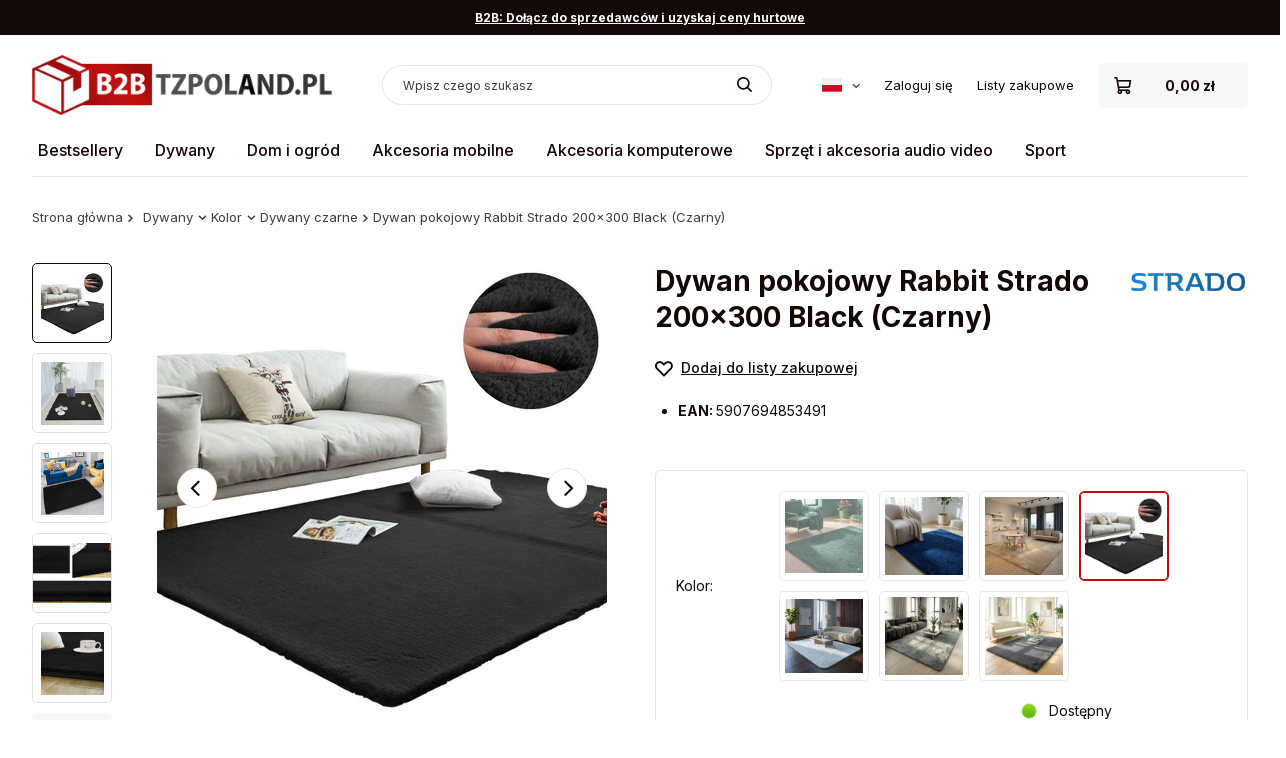

--- FILE ---
content_type: text/html; charset=utf-8
request_url: https://b2b.tzpoland.pl/product-pol-17909-Dywan-pokojowy-Rabbit-Strado-200x300-Black-Czarny.html
body_size: 38828
content:
<!DOCTYPE html>
<html lang="pl" class="--hide-percentage-discounts " ><head><link rel="preload" as="image" fetchpriority="high" href="/hpeciai/e1443061f210ed7380068547a55f57cf/pol_pm_Dywan-pokojowy-Rabbit-Strado-200x300-Black-Czarny-17909_9.webp"><meta name="viewport" content="user-scalable=no, initial-scale = 1.0, maximum-scale = 1.0, width=device-width, viewport-fit=cover"><meta http-equiv="Content-Type" content="text/html; charset=utf-8"><meta http-equiv="X-UA-Compatible" content="IE=edge"><title>Dywan pokojowy Rabbit Strado 200x300 Black (Czarny) Czarny | Dywany \ Kolor \ Dywany czarne Dywany \ Rozmiar prostokątne \ Dywany 200x300 Dywany \ Styl \ Dywany pluszowe Rabbit Dywany \ Rodzaj \ Dywany prostokątne Wszystko</title><meta name="keywords" content=""><meta name="description" content="Dywan pokojowy Rabbit Strado 200x300 Black (Czarny) Czarny | Dywany \ Kolor \ Dywany czarne Dywany \ Rozmiar prostokątne \ Dywany 200x300 Dywany \ Styl \ Dywany pluszowe Rabbit Dywany \ Rodzaj \ Dywany prostokątne Wszystko"><link rel="icon" href="/gfx/pol/favicon.ico"><meta name="theme-color" content="#BB1010"><meta name="msapplication-navbutton-color" content="#BB1010"><meta name="apple-mobile-web-app-status-bar-style" content="#BB1010"><link rel="preload stylesheet" as="style" href="/gfx/pol/style.css.gzip?r=1737383835"><link rel="stylesheet" type="text/css" href="/gfx/pol/projector_style.css.gzip?r=1737383835"><style>
							#photos_slider[data-skeleton] .photos__link:before {
								padding-top: calc(min((450/450 * 100%), 450px));
							}
							@media (min-width: 979px) {.photos__slider[data-skeleton] .photos__figure:not(.--nav):first-child .photos__link {
								max-height: 450px;
							}}
						</style><script>var app_shop={urls:{prefix:'data="/gfx/'.replace('data="', '')+'pol/',graphql:'/graphql/v1/'},vars:{meta:{viewportContent:'initial-scale = 1.0, maximum-scale = 5.0, width=device-width, viewport-fit=cover'},priceType:'gross',priceTypeVat:false,productDeliveryTimeAndAvailabilityWithBasket:false,geoipCountryCode:'US',fairShopLogo: { enabled: false, image: '/gfx/standards/safe_light.svg'},currency:{id:'PLN',symbol:'zł',country:'pl',format:'###,##0.00',beforeValue:false,space:true,decimalSeparator:',',groupingSeparator:' '},language:{id:'pol',symbol:'pl',name:'Polski'},omnibus:{enabled:true,rebateCodeActivate:false,hidePercentageDiscounts:true,},},txt:{priceTypeText:'',},fn:{},fnrun:{},files:[],graphql:{}};const getCookieByName=(name)=>{const value=`; ${document.cookie}`;const parts = value.split(`; ${name}=`);if(parts.length === 2) return parts.pop().split(';').shift();return false;};if(getCookieByName('freeeshipping_clicked')){document.documentElement.classList.remove('--freeShipping');}if(getCookieByName('rabateCode_clicked')){document.documentElement.classList.remove('--rabateCode');}function hideClosedBars(){const closedBarsArray=JSON.parse(localStorage.getItem('closedBars'))||[];if(closedBarsArray.length){const styleElement=document.createElement('style');styleElement.textContent=`${closedBarsArray.map((el)=>`#${el}`).join(',')}{display:none !important;}`;document.head.appendChild(styleElement);}}hideClosedBars();</script><meta name="robots" content="index,follow"><meta name="rating" content="general"><meta name="Author" content="B2B TZ Poland na bazie IdoSell (www.idosell.com/shop).">
<!-- Begin LoginOptions html -->

<style>
#client_new_social .service_item[data-name="service_Apple"]:before, 
#cookie_login_social_more .service_item[data-name="service_Apple"]:before,
.oscop_contact .oscop_login__service[data-service="Apple"]:before {
    display: block;
    height: 2.6rem;
    content: url('/gfx/standards/apple.svg?r=1743165583');
}
.oscop_contact .oscop_login__service[data-service="Apple"]:before {
    height: auto;
    transform: scale(0.8);
}
#client_new_social .service_item[data-name="service_Apple"]:has(img.service_icon):before,
#cookie_login_social_more .service_item[data-name="service_Apple"]:has(img.service_icon):before,
.oscop_contact .oscop_login__service[data-service="Apple"]:has(img.service_icon):before {
    display: none;
}
</style>

<!-- End LoginOptions html -->

<!-- Open Graph -->
<meta property="og:type" content="website"><meta property="og:url" content="https://b2b.tzpoland.pl/product-pol-17909-Dywan-pokojowy-Rabbit-Strado-200x300-Black-Czarny.html
"><meta property="og:title" content="Dywan pokojowy Rabbit Strado 200x300 Black (Czarny)"><meta property="og:site_name" content="B2B TZ Poland"><meta property="og:locale" content="pl_PL"><meta property="og:locale:alternate" content="en_GB"><meta property="og:image" content="https://b2b.tzpoland.pl/hpeciai/935317b29c13a3a95b2659a2d92ffd9b/pol_pl_Dywan-pokojowy-Rabbit-Strado-200x300-Black-Czarny-17909_9.webp"><meta property="og:image:width" content="450"><meta property="og:image:height" content="450"><script >
window.dataLayer = window.dataLayer || [];
window.gtag = function gtag() {
dataLayer.push(arguments);
}
gtag('consent', 'default', {
'ad_storage': 'denied',
'analytics_storage': 'denied',
'ad_personalization': 'denied',
'ad_user_data': 'denied',
'wait_for_update': 500
});

gtag('set', 'ads_data_redaction', true);
</script><script id="iaiscript_1" data-requirements="W10=" data-ga4_sel="ga4script">
window.iaiscript_1 = `<${'script'}  class='google_consent_mode_update'>
gtag('consent', 'update', {
'ad_storage': 'granted',
'analytics_storage': 'granted',
'ad_personalization': 'granted',
'ad_user_data': 'granted'
});
</${'script'}>`;
</script>
<!-- End Open Graph -->

<link rel="canonical" href="https://b2b.tzpoland.pl/product-pol-17909-Dywan-pokojowy-Rabbit-Strado-200x300-Black-Czarny.html" />
<link rel="alternate" hreflang="en" href="https://b2b.tzpoland.pl/product-eng-17909-Rabbit-Strado-room-rug-200x300-Black-Black.html" />
<link rel="alternate" hreflang="pl" href="https://b2b.tzpoland.pl/product-pol-17909-Dywan-pokojowy-Rabbit-Strado-200x300-Black-Czarny.html" />
                <!-- Global site tag (gtag.js) -->
                <script  async src="https://www.googletagmanager.com/gtag/js?id=G-501JJ42GGP"></script>
                <script >
                    window.dataLayer = window.dataLayer || [];
                    window.gtag = function gtag(){dataLayer.push(arguments);}
                    gtag('js', new Date());
                    
                    gtag('config', 'G-501JJ42GGP');

                </script>
                <link rel="stylesheet" type="text/css" href="/data/designs/663ddbab88bfe7.19772232_37/gfx/pol/custom.css.gzip?r=1759397270">            <!-- Google Tag Manager -->
                    <script >(function(w,d,s,l,i){w[l]=w[l]||[];w[l].push({'gtm.start':
                    new Date().getTime(),event:'gtm.js'});var f=d.getElementsByTagName(s)[0],
                    j=d.createElement(s),dl=l!='dataLayer'?'&l='+l:'';j.async=true;j.src=
                    'https://www.googletagmanager.com/gtm.js?id='+i+dl;f.parentNode.insertBefore(j,f);
                    })(window,document,'script','dataLayer','GTM-PFFQNHCD');</script>
            <!-- End Google Tag Manager -->
<!-- Begin additional html or js -->


<!--29|4|27| modified: 2022-05-25 13:23:45-->
<style>

#projector_amount {
display:block !important;
}

#account_register_retail {
display: none !important;
}
.product_bundle .price {
font-size:0.8em !important;
}

.product__yousave {
visibility:hidden;
}

.product__prices .price.--phone {
    color: #000 !important;
    font-size: 0.9em !important;
}

.noproduct_info_register { 
font-size:1.5em;
text-align:center;
}

</style>

<!-- End additional html or js -->
                <script>
                if (window.ApplePaySession && window.ApplePaySession.canMakePayments()) {
                    var applePayAvailabilityExpires = new Date();
                    applePayAvailabilityExpires.setTime(applePayAvailabilityExpires.getTime() + 2592000000); //30 days
                    document.cookie = 'applePayAvailability=yes; expires=' + applePayAvailabilityExpires.toUTCString() + '; path=/;secure;'
                    var scriptAppleJs = document.createElement('script');
                    scriptAppleJs.src = "/ajax/js/apple.js?v=3";
                    if (document.readyState === "interactive" || document.readyState === "complete") {
                          document.body.append(scriptAppleJs);
                    } else {
                        document.addEventListener("DOMContentLoaded", () => {
                            document.body.append(scriptAppleJs);
                        });  
                    }
                } else {
                    document.cookie = 'applePayAvailability=no; path=/;secure;'
                }
                </script>
                                <script>
                var listenerFn = function(event) {
                    if (event.origin !== "https://payment.idosell.com")
                        return;
                    
                    var isString = (typeof event.data === 'string' || event.data instanceof String);
                    if (!isString) return;
                    try {
                        var eventData = JSON.parse(event.data);
                    } catch (e) {
                        return;
                    }
                    if (!eventData) { return; }                                            
                    if (eventData.isError) { return; }
                    if (eventData.action != 'isReadyToPay') {return; }
                    
                    if (eventData.result.result && eventData.result.paymentMethodPresent) {
                        var googlePayAvailabilityExpires = new Date();
                        googlePayAvailabilityExpires.setTime(googlePayAvailabilityExpires.getTime() + 2592000000); //30 days
                        document.cookie = 'googlePayAvailability=yes; expires=' + googlePayAvailabilityExpires.toUTCString() + '; path=/;secure;'
                    } else {
                        document.cookie = 'googlePayAvailability=no; path=/;secure;'
                    }                                            
                }     
                if (!window.isAdded)
                {                                        
                    if (window.oldListener != null) {
                         window.removeEventListener('message', window.oldListener);
                    }                        
                    window.addEventListener('message', listenerFn);
                    window.oldListener = listenerFn;                                      
                       
                    const iframe = document.createElement('iframe');
                    iframe.src = "https://payment.idosell.com/assets/html/checkGooglePayAvailability.html?origin=https%3A%2F%2Fb2b.tzpoland.pl";
                    iframe.style.display = 'none';                                            

                    if (document.readyState === "interactive" || document.readyState === "complete") {
                          if (!window.isAdded) {
                              window.isAdded = true;
                              document.body.append(iframe);
                          }
                    } else {
                        document.addEventListener("DOMContentLoaded", () => {
                            if (!window.isAdded) {
                              window.isAdded = true;
                              document.body.append(iframe);
                          }
                        });  
                    }  
                }
                </script>
                <script>let paypalDate = new Date();
                    paypalDate.setTime(paypalDate.getTime() + 86400000);
                    document.cookie = 'payPalAvailability_PLN=-1; expires=' + paypalDate.getTime() + '; path=/; secure';
                </script><link rel="preconnect" href="https://fonts.googleapis.com"><link rel="preconnect" href="https://fonts.gstatic.com" crossorigin=""><link href="https://fonts.googleapis.com/css2?family=Inter:wght@100..900&amp;display=swap" rel="stylesheet"></head><body><div id="container" class="projector_page container max-width-1900 "><header class=" commercial_banner"><script class="ajaxLoad">app_shop.vars.vat_registered="true";app_shop.vars.currency_format="###,##0.00";app_shop.vars.currency_before_value=false;app_shop.vars.currency_space=true;app_shop.vars.symbol="zł";app_shop.vars.id="PLN";app_shop.vars.baseurl="http://b2b.tzpoland.pl/";app_shop.vars.sslurl="https://b2b.tzpoland.pl/";app_shop.vars.curr_url="%2Fproduct-pol-17909-Dywan-pokojowy-Rabbit-Strado-200x300-Black-Czarny.html";var currency_decimal_separator=',';var currency_grouping_separator=' ';app_shop.vars.blacklist_extension=["exe","com","swf","js","php"];app_shop.vars.blacklist_mime=["application/javascript","application/octet-stream","message/http","text/javascript","application/x-deb","application/x-javascript","application/x-shockwave-flash","application/x-msdownload"];app_shop.urls.contact="/contact-pol.html";</script><div id="viewType" style="display:none"></div><div id="menu_buttons" class="container"><div class="row menu_buttons_sub"><div class="menu_button_wrapper col-12"><a class="wholesale_btn" href="https://b2b.tzpoland.pl/Zostan-partnerem-B2B-cterms-pol-114.html"><span>B2B: Dołącz do sprzedawców i uzyskaj ceny hurtowe</span></a></div></div></div><div id="logo" class="d-flex align-items-center"><a href="http://b2btz.iai-shop.com" target="_self"><img src="/data/gfx/mask/pol/logo_4_big.png" alt="" width="362" height="73"></a></div><form action="https://b2b.tzpoland.pl/search.php" method="get" id="menu_search" class="menu_search"><a href="#showSearchForm" class="menu_search__mobile"></a><div class="menu_search__block"><div class="menu_search__item --input"><input class="menu_search__input" type="text" name="text" autocomplete="off" placeholder="Wpisz czego szukasz" aria-label="Wpisz czego szukasz"><button class="menu_search__submit" type="submit" aria-label="Szukaj"></button></div><div class="menu_search__item --results search_result"></div></div></form><div id="menu_settings" class="align-items-center justify-content-center justify-content-lg-end"><div class="open_trigger"><span class="d-none d-md-inline-block flag flag_pol"></span><div class="menu_settings_wrapper d-md-none"><div class="menu_settings_inline"><div class="menu_settings_header">
								Język i waluta: 
							</div><div class="menu_settings_content"><span class="menu_settings_flag flag flag_pol"></span><strong class="menu_settings_value"><span class="menu_settings_language">pl</span><span> | </span><span class="menu_settings_currency">zł</span></strong></div></div></div><i class="icon-angle-down d-none d-md-inline-block"></i></div><form action="https://b2b.tzpoland.pl/settings.php" method="post"><ul><li><div class="form-group"><label class="menu_settings_lang_label">Język:</label><div class="radio"><label><input type="radio" name="lang" checked value="pol"><span class="flag flag_pol"></span><span>pl</span></label></div><div class="radio"><label><input type="radio" name="lang" value="eng"><span class="flag flag_eng"></span><span>en</span></label></div></div></li><li><div class="form-group"><label for="menu_settings_curr">Waluta</label><div class="select-after"><select class="form-control" name="curr" id="menu_settings_curr"><option value="PLN" selected>zł</option><option value="EUR">EUR (1 zł = 0.2366EUR)
															</option></select></div></div></li><li class="buttons"><button class="btn --solid --large" type="submit">
								Zastosuj zmiany
							</button></li></ul></form><div id="menu_additional"><a class="account_link" href="https://b2b.tzpoland.pl/login.php">Zaloguj się</a><div class="shopping_list_top" data-empty="true"><a href="https://b2b.tzpoland.pl/pl/shoppinglist/" class="wishlist_link slt_link --empty">Listy zakupowe</a><div class="slt_lists"><ul class="slt_lists__nav"><li class="slt_lists__nav_item" data-list_skeleton="true" data-list_id="true" data-shared="true"><a class="slt_lists__nav_link" data-list_href="true"><span class="slt_lists__nav_name" data-list_name="true"></span><span class="slt_lists__count" data-list_count="true">0</span></a></li><li class="slt_lists__nav_item --empty"><a class="slt_lists__nav_link --empty" href="https://b2b.tzpoland.pl/pl/shoppinglist/"><span class="slt_lists__nav_name" data-list_name="true">Lista zakupowa</span><span class="slt_lists__count" data-list_count="true">0</span></a></li></ul></div></div></div></div><div class="shopping_list_top_mobile d-none" data-empty="true"><a href="https://b2b.tzpoland.pl/pl/shoppinglist/" class="sltm_link --empty"></a></div><div id="menu_basket_wrapper"><div id="menu_balance" class="d-none"><div>
				Saldo
				<strong style="display: none;"></strong></div><a href="https://b2b.tzpoland.pl/client-rebate.php">
				Informacje o rabatach
			</a></div><div id="menu_basket" class="menu_basket"><div class="menu_basket_list empty"><a href="/basketedit.php"><strong><b>0,00 zł</b><span class="price_vat"></span></strong></a><div id="menu_basket_details"><div id="menu_basket_extrainfo"><div class="menu_basket_extrainfo_sub"><div class="menu_basket_prices"><div class="menu_basket_prices_sub"><table class="menu_basket_prices_wrapper"><tbody><tr><td class="menu_basket_prices_label">Suma netto:</td><td class="menu_basket_prices_value"><span class="menu_basket_prices_netto">0,00 zł</span></td></tr><tr><td class="menu_basket_prices_label">Suma brutto:</td><td class="menu_basket_prices_value"><span class="menu_basket_prices_brutto">0,00 zł</span></td></tr></tbody></table></div></div><div class="menu_basket_buttons"><div class="menu_basket_buttons_sub"><a href="https://b2b.tzpoland.pl/basketedit.php?mode=1" class="menu_basket_buttons_basket btn --solid --medium" title="Przejdź na stronę koszyka">
											Przejdź do koszyka
										</a><a href="https://b2b.tzpoland.pl/order1.php" class="menu_basket_buttons_order btn --solid --medium" title="Przejdź do strony składania zamówienia">
											Złóż zamówienie
										</a></div></div></div></div><div id="menu_basket_productlist"><div class="menu_basket_productlist_sub"><table class="menu_basket_product_table"><thead><tr><th class="menu_basket_product_name">Nazwa produktu</th><th class="menu_basket_product_size">Rozmiar</th><th class="menu_basket_product_quantity">Ilość </th><th class="menu_basket_product_price">
													Cena netto
												</th></tr></thead><tbody></tbody></table></div></div></div></div><div class="d-none"><a class="wishes_link link" href="https://b2b.tzpoland.pl/basketedit.php?mode=2" rel="nofollow" title=""><span>Lista zakupowa(0)</span></a><span class="hidden-tablet"> | </span><a class="basket_link link" href="https://b2b.tzpoland.pl/basketedit.php?mode=1" rel="nofollow" title="Twój koszyk jest pusty, najpierw dodaj do niego produkty z naszej oferty.">
					Złóż zamówienie
				</a></div></div></div><script>
			app_shop.vars.formatBasket = true;
		</script><nav id="menu_categories" class="wide"><button type="button" class="navbar-toggler" aria-label="Menu"><i class="icon-reorder"></i></button><div class="navbar-collapse" id="menu_navbar"><ul class="navbar-nav mx-md-n2"><li class="nav-item"><a  href="/Bestseller-sbestseller-pol.html" target="_self" title="Bestsellery" class="nav-link" >Bestsellery</a></li><li class="nav-item active"><a  href="/pol_m_Dywany-1799.html" target="_self" title="Dywany" class="nav-link active" >Dywany</a><ul class="navbar-subnav"><li class="nav-item active"><span title="Kolor" class="nav-link active" >Kolor</span><ul class="navbar-subsubnav more"><li class="nav-item"><a  href="/pol_m_Dywany_Kolor_Dywany-szare-1806.html" target="_self" title="Dywany szare" class="nav-link" >Dywany szare</a></li><li class="nav-item"><a  href="/pol_m_Dywany_Kolor_Dywany-we-wzory-1977.html" target="_self" title="Dywany we wzory" class="nav-link" >Dywany we wzory</a></li><li class="nav-item"><a  href="/pol_m_Dywany_Kolor_Dywany-niebieskie-1809.html" target="_self" title="Dywany niebieskie" class="nav-link" >Dywany niebieskie</a></li><li class="nav-item active"><a  href="/pol_m_Dywany_Kolor_Dywany-czarne-1805.html" target="_self" title="Dywany czarne" class="nav-link active" >Dywany czarne</a></li><li class="nav-item"><a  href="/pol_m_Dywany_Kolor_Dywany-zielone-1807.html" target="_self" title="Dywany zielone" class="nav-link" >Dywany zielone</a></li><li class="nav-item"><a  href="/pol_m_Dywany_Kolor_Dywany-srebrne-1811.html" target="_self" title="Dywany srebrne" class="nav-link" >Dywany srebrne</a></li><li class="nav-item"><a  href="/pol_m_Dywany_Kolor_Dywany-rozowe-1808.html" target="_self" title="Dywany różowe" class="nav-link" >Dywany różowe</a></li><li class="nav-item"><a  href="/pol_m_Dywany_Kolor_Dywany-fioletowe-1810.html" target="_self" title="Dywany fioletowe" class="nav-link" >Dywany fioletowe</a></li><li class="nav-item"><a  href="/pol_m_Dywany_Kolor_Dywany-czerwone-1812.html" target="_self" title="Dywany czerwone" class="nav-link" >Dywany czerwone</a></li><li class="nav-item"><a  href="/pol_m_Dywany_Kolor_Dywany-brazowe-1813.html" target="_self" title="Dywany brązowe" class="nav-link" >Dywany brązowe</a></li><li class="nav-item"><a  href="/pol_m_Dywany_Kolor_Dywany-biale-1814.html" target="_self" title="Dywany białe" class="nav-link" >Dywany białe</a></li><li class="nav-item --extend"><a href="" class="nav-link" txt_alt="- Zwiń">+ Rozwiń</a></li></ul></li><li class="nav-item"><span title="Rozmiar prostokątne" class="nav-link" >Rozmiar prostokątne</span><ul class="navbar-subsubnav more"><li class="nav-item"><a  href="/pol_m_Dywany_Rozmiar-prostokatne_Dywany-60x90-1815.html" target="_self" title="Dywany 60x90" class="nav-link" >Dywany 60x90</a></li><li class="nav-item"><a  href="/pol_m_Dywany_Rozmiar-prostokatne_Dywany-60x120-1816.html" target="_self" title="Dywany 60x120" class="nav-link" >Dywany 60x120</a></li><li class="nav-item"><a  href="/pol_m_Dywany_Rozmiar-prostokatne_Dywany-80x140-1955.html" target="_self" title="Dywany 80x140" class="nav-link" >Dywany 80x140</a></li><li class="nav-item"><a  href="/pol_m_Dywany_Rozmiar-prostokatne_Dywany-80x150-1817.html" target="_self" title="Dywany 80x150" class="nav-link" >Dywany 80x150</a></li><li class="nav-item"><a  href="/pol_m_Dywany_Rozmiar-prostokatne_Dywany-100x150-1818.html" target="_self" title="Dywany 100x150" class="nav-link" >Dywany 100x150</a></li><li class="nav-item"><a  href="/pol_m_Dywany_Rozmiar-prostokatne_Dywany-120x160-1819.html" target="_self" title="Dywany 120x160" class="nav-link" >Dywany 120x160</a></li><li class="nav-item"><a  href="/pol_m_Dywany_Rozmiar-prostokatne_Dywany-120x170-1820.html" target="_self" title="Dywany 120x170" class="nav-link" >Dywany 120x170</a></li><li class="nav-item"><a  href="/pol_m_Dywany_Rozmiar-prostokatne_Dywany-120x180-1956.html" target="_self" title="Dywany 120x180" class="nav-link" >Dywany 120x180</a></li><li class="nav-item"><a  href="/pol_m_Dywany_Rozmiar-prostokatne_Dywany-130x190-1821.html" target="_self" title="Dywany 130x190" class="nav-link" >Dywany 130x190</a></li><li class="nav-item"><a  href="/pol_m_Dywany_Rozmiar-prostokatne_Dywany-140x190-1822.html" target="_self" title="Dywany 140x190" class="nav-link" >Dywany 140x190</a></li><li class="nav-item"><a  href="/pol_m_Dywany_Rozmiar-prostokatne_Dywany-140x200-1823.html" target="_self" title="Dywany 140x200" class="nav-link" >Dywany 140x200</a></li><li class="nav-item"><a  href="/pol_m_Dywany_Rozmiar-prostokatne_Dywany-160x200-1824.html" target="_self" title="Dywany 160x200" class="nav-link" >Dywany 160x200</a></li><li class="nav-item"><a  href="/pol_m_Dywany_Rozmiar-prostokatne_Dywany-160x220-1825.html" target="_self" title="Dywany 160x220" class="nav-link" >Dywany 160x220</a></li><li class="nav-item"><a  href="/pol_m_Dywany_Rozmiar-prostokatne_Dywany-160x230-1826.html" target="_self" title="Dywany 160x230" class="nav-link" >Dywany 160x230</a></li><li class="nav-item"><a  href="/pol_m_Dywany_Rozmiar-prostokatne_Dywany-180x200-1957.html" target="_self" title="Dywany 180x200" class="nav-link" >Dywany 180x200</a></li><li class="nav-item"><a  href="/pol_m_Dywany_Rozmiar-prostokatne_Dywany-180x250-1827.html" target="_self" title="Dywany 180x250" class="nav-link" >Dywany 180x250</a></li><li class="nav-item"><a  href="/pol_m_Dywany_Rozmiar-prostokatne_Dywany-180x260-1828.html" target="_self" title="Dywany 180x260" class="nav-link" >Dywany 180x260</a></li><li class="nav-item"><a  href="/pol_m_Dywany_Rozmiar-prostokatne_Dywany-200x200-1829.html" target="_self" title="Dywany 200x200" class="nav-link" >Dywany 200x200</a></li><li class="nav-item"><a  href="/pol_m_Dywany_Rozmiar-prostokatne_Dywany-200x250-1830.html" target="_self" title="Dywany 200x250" class="nav-link" >Dywany 200x250</a></li><li class="nav-item"><a  href="/pol_m_Dywany_Rozmiar-prostokatne_Dywany-200x260-1831.html" target="_self" title="Dywany 200x260" class="nav-link" >Dywany 200x260</a></li><li class="nav-item"><a  href="/pol_m_Dywany_Rozmiar-prostokatne_Dywany-200x290-1832.html" target="_self" title="Dywany 200x290" class="nav-link" >Dywany 200x290</a></li><li class="nav-item"><a  href="/pol_m_Dywany_Rozmiar-prostokatne_Dywany-200x300-1833.html" target="_self" title="Dywany 200x300" class="nav-link" >Dywany 200x300</a></li><li class="nav-item"><a  href="/pol_m_Dywany_Rozmiar-prostokatne_Dywany-250x300-1835.html" target="_self" title="Dywany 250x300" class="nav-link" >Dywany 250x300</a></li><li class="nav-item"><a  href="/pol_m_Dywany_Rozmiar-prostokatne_Dywany-250x350-1836.html" target="_self" title="Dywany 250x350" class="nav-link" >Dywany 250x350</a></li><li class="nav-item"><a  href="/pol_m_Dywany_Rozmiar-prostokatne_Dywany-300x400-1837.html" target="_self" title="Dywany 300x400" class="nav-link" >Dywany 300x400</a></li><li class="nav-item --extend"><a href="" class="nav-link" txt_alt="- Zwiń">+ Rozwiń</a></li></ul></li><li class="nav-item"><span title="Rozmiar okrągłe" class="nav-link" >Rozmiar okrągłe</span><ul class="navbar-subsubnav more"><li class="nav-item"><a  href="/pol_m_Dywany_Rozmiar-okragle_Dywany-okragle-80-1838.html" target="_self" title="Dywany okrągłe 80" class="nav-link" >Dywany okrągłe 80</a></li><li class="nav-item"><a  href="/pol_m_Dywany_Rozmiar-okragle_Dywany-okragle-90-1839.html" target="_self" title="Dywany okrągłe 90" class="nav-link" >Dywany okrągłe 90</a></li><li class="nav-item"><a  href="/pol_m_Dywany_Rozmiar-okragle_Dywany-okragle-100-1840.html" target="_self" title="Dywany okrągłe 100" class="nav-link" >Dywany okrągłe 100</a></li><li class="nav-item"><a  href="/pol_m_Dywany_Rozmiar-okragle_Dywany-okragle-110-1841.html" target="_self" title="Dywany okrągłe 110" class="nav-link" >Dywany okrągłe 110</a></li><li class="nav-item"><a  href="/pol_m_Dywany_Rozmiar-okragle_Dywany-okragle-120-1842.html" target="_self" title="Dywany okrągłe 120" class="nav-link" >Dywany okrągłe 120</a></li><li class="nav-item"><a  href="/pol_m_Dywany_Rozmiar-okragle_Dywany-okragle-140-1843.html" target="_self" title="Dywany okrągłe 140" class="nav-link" >Dywany okrągłe 140</a></li><li class="nav-item"><a  href="/pol_m_Dywany_Rozmiar-okragle_Dywany-okragle-150-1844.html" target="_self" title="Dywany okrągłe 150" class="nav-link" >Dywany okrągłe 150</a></li><li class="nav-item"><a  href="/pol_m_Dywany_Rozmiar-okragle_Dywany-okragle-160-1845.html" target="_self" title="Dywany okrągłe 160" class="nav-link" >Dywany okrągłe 160</a></li><li class="nav-item"><a  href="/pol_m_Dywany_Rozmiar-okragle_Dywany-okragle-180-1846.html" target="_self" title="Dywany okrągłe 180" class="nav-link" >Dywany okrągłe 180</a></li><li class="nav-item"><a  href="/pol_m_Dywany_Rozmiar-okragle_Dywany-okragle-200-1847.html" target="_self" title="Dywany okrągłe 200" class="nav-link" >Dywany okrągłe 200</a></li><li class="nav-item"><a  href="/pol_m_Dywany_Rozmiar-okragle_Dywany-okragle-300-1848.html" target="_self" title="Dywany okrągłe 300" class="nav-link" >Dywany okrągłe 300</a></li><li class="nav-item --extend"><a href="" class="nav-link" txt_alt="- Zwiń">+ Rozwiń</a></li></ul></li><li class="nav-item"><span title="Styl" class="nav-link" >Styl</span><ul class="navbar-subsubnav"><li class="nav-item"><a  href="/pol_m_Dywany_Styl_Dywany-NOVO-1976.html" target="_self" title="Dywany NOVO" class="nav-link" >Dywany NOVO</a></li><li class="nav-item"><a  href="/pol_m_Dywany_Styl_Dywany-Photo-1979.html" target="_self" title="Dywany Photo" class="nav-link" >Dywany Photo</a></li><li class="nav-item"><a  href="/pol_m_Dywany_Styl_Dywany-pluszowe-Rabbit-1850.html" target="_self" title="Dywany pluszowe Rabbit" class="nav-link" >Dywany pluszowe Rabbit</a></li><li class="nav-item"><a  href="/pol_m_Dywany_Styl_Dywany-pluszowe-Rabbit-3D-1974.html" target="_self" title="Dywany pluszowe Rabbit 3D" class="nav-link" >Dywany pluszowe Rabbit 3D</a></li><li class="nav-item"><a  href="/pol_m_Dywany_Styl_Dywany-Shaggy-1849.html" target="_self" title="Dywany Shaggy" class="nav-link" >Dywany Shaggy</a></li><li class="nav-item"><a  href="/pol_m_Dywany_Styl_Dywany-Shaggy-Ombre-1853.html" target="_self" title="Dywany Shaggy Ombre" class="nav-link" >Dywany Shaggy Ombre</a></li><li class="nav-item"><a  href="/pol_m_Dywany_Styl_Dywany-Alpaca-1959.html" target="_self" title="Dywany Alpaca" class="nav-link" >Dywany Alpaca</a></li><li class="nav-item"><a  href="/pol_m_Dywany_Styl_Dywany-Polar-1958.html" target="_self" title="Dywany Polar" class="nav-link" >Dywany Polar</a></li><li class="nav-item"><a  href="/pol_m_Dywany_Styl_Dywany-Sheep-Skin-1960.html" target="_self" title="Dywany Sheep Skin" class="nav-link" >Dywany Sheep Skin</a></li></ul></li><li class="nav-item"><span title="Rodzaj" class="nav-link" >Rodzaj</span><ul class="navbar-subsubnav"><li class="nav-item"><a  href="/pol_m_Dywany_Rodzaj_Dywany-prostokatne-1851.html" target="_self" title="Dywany prostokątne" class="nav-link" >Dywany prostokątne</a></li><li class="nav-item"><a  href="/pol_m_Dywany_Rodzaj_Dywany-okragle-1852.html" target="_self" title="Dywany okrągłe" class="nav-link" >Dywany okrągłe</a></li></ul></li></ul></li><li class="nav-item"><a  href="/pol_m_Dom-i-ogrod-1791.html" target="_self" title="Dom i ogród" class="nav-link" >Dom i ogród</a><ul class="navbar-subnav"><li class="nav-item"><a  href="/pol_m_Dom-i-ogrod_Akcesoria-do-domu-1857.html" target="_self" title="Akcesoria do domu" class="nav-link" >Akcesoria do domu</a><ul class="navbar-subsubnav"><li class="nav-item"><a  href="/pol_m_Dom-i-ogrod_Akcesoria-do-domu_Kwietniki-pokojowe-1971.html" target="_self" title="Kwietniki pokojowe" class="nav-link" >Kwietniki pokojowe</a></li><li class="nav-item"><a  href="/pol_m_Dom-i-ogrod_Akcesoria-do-domu_Oswietlenie-1869.html" target="_self" title="Oświetlenie" class="nav-link" >Oświetlenie</a></li><li class="nav-item"><a  href="/pol_m_Dom-i-ogrod_Akcesoria-do-domu_Miski-skladane-1870.html" target="_self" title="Miski składane" class="nav-link" >Miski składane</a></li><li class="nav-item"><a  href="/pol_m_Dom-i-ogrod_Akcesoria-do-domu_Wycieraczki-do-butow-1871.html" target="_self" title="Wycieraczki do butów" class="nav-link" >Wycieraczki do butów</a></li><li class="nav-item"><a  href="/pol_m_Dom-i-ogrod_Akcesoria-do-domu_Pozostale-1872.html" target="_self" title="Pozostałe" class="nav-link" >Pozostałe</a></li></ul></li><li class="nav-item"><a  href="/pol_m_Dom-i-ogrod_Akcesoria-lazienkowe-1792.html" target="_self" title="Akcesoria łazienkowe" class="nav-link" >Akcesoria łazienkowe</a><ul class="navbar-subsubnav"><li class="nav-item"><a  href="/pol_m_Dom-i-ogrod_Akcesoria-lazienkowe_Organizery-kosmetyczne-1793.html" target="_self" title="Organizery kosmetyczne" class="nav-link" >Organizery kosmetyczne</a></li><li class="nav-item"><a  href="/pol_m_Dom-i-ogrod_Akcesoria-lazienkowe_Pozostale-1975.html" target="_self" title="Pozostałe" class="nav-link" >Pozostałe</a></li></ul></li><li class="nav-item"><a  href="/pol_m_Dom-i-ogrod_Akcesoria-kuchenne-1858.html" target="_self" title="Akcesoria kuchenne" class="nav-link" >Akcesoria kuchenne</a><ul class="navbar-subsubnav"><li class="nav-item"><a  href="/pol_m_Dom-i-ogrod_Akcesoria-kuchenne_Organizery-kuchenne-1865.html" target="_self" title="Organizery kuchenne" class="nav-link" >Organizery kuchenne</a></li><li class="nav-item"><a  href="/pol_m_Dom-i-ogrod_Akcesoria-kuchenne_Pozostale-1867.html" target="_self" title="Pozostałe" class="nav-link" >Pozostałe</a></li></ul></li><li class="nav-item"><a  href="/pol_m_Dom-i-ogrod_Akcesoria-grillowe-1860.html" target="_self" title="Akcesoria grillowe" class="nav-link" >Akcesoria grillowe</a><ul class="navbar-subsubnav"><li class="nav-item"><a  href="/pol_m_Dom-i-ogrod_Akcesoria-grillowe_Pokrowce-na-grilla-1862.html" target="_self" title="Pokrowce na grilla" class="nav-link" >Pokrowce na grilla</a></li></ul></li><li class="nav-item empty"><a  href="/pol_m_Dom-i-ogrod_Akcesoria-do-samochodu-1861.html" target="_self" title="Akcesoria do samochodu" class="nav-link" >Akcesoria do samochodu</a></li></ul></li><li class="nav-item"><a  href="/pol_m_Akcesoria-mobilne-1794.html" target="_self" title="Akcesoria mobilne" class="nav-link" >Akcesoria mobilne</a><ul class="navbar-subnav"><li class="nav-item"><a  href="/pol_m_Akcesoria-mobilne_Etui-na-telefon-1873.html" target="_self" title="Etui na telefon" class="nav-link" >Etui na telefon</a><ul class="navbar-subsubnav"><li class="nav-item"><a  href="/pol_m_Akcesoria-mobilne_Etui-na-telefon_Etui-typu-plecki-1878.html" target="_self" title="Etui typu plecki" class="nav-link" >Etui typu plecki</a></li><li class="nav-item"><a  href="/pol_m_Akcesoria-mobilne_Etui-na-telefon_Etui-z-ochrona-aparatu-1877.html" target="_self" title="Etui z ochroną aparatu" class="nav-link" >Etui z ochroną aparatu</a></li><li class="nav-item"><a  href="/pol_m_Akcesoria-mobilne_Etui-na-telefon_Etui-skorzane-z-klapka-1876.html" target="_self" title="Etui skórzane z klapką" class="nav-link" >Etui skórzane z klapką</a></li><li class="nav-item"><a  href="/pol_m_Akcesoria-mobilne_Etui-na-telefon_Etui-pancerne-1875.html" target="_self" title="Etui pancerne" class="nav-link" >Etui pancerne</a></li><li class="nav-item"><a  href="/pol_m_Akcesoria-mobilne_Etui-na-telefon_Etui-wodoodporne-1874.html" target="_self" title="Etui wodoodporne" class="nav-link" >Etui wodoodporne</a></li></ul></li><li class="nav-item empty"><a  href="/pol_m_Akcesoria-mobilne_Szkla-hartowane-do-telefonow-1879.html" target="_self" title="Szkła hartowane do telefonów" class="nav-link" >Szkła hartowane do telefonów</a></li><li class="nav-item"><a  href="/pol_m_Akcesoria-mobilne_Akcesoria-do-tabletow-1888.html" target="_self" title="Akcesoria do tabletów" class="nav-link" >Akcesoria do tabletów</a><ul class="navbar-subsubnav"><li class="nav-item"><a  href="/pol_m_Akcesoria-mobilne_Akcesoria-do-tabletow_Etui-do-tabletow-1890.html" target="_self" title="Etui do tabletów" class="nav-link" >Etui do tabletów</a></li><li class="nav-item"><a  href="/pol_m_Akcesoria-mobilne_Akcesoria-do-tabletow_Etui-do-tabletow-z-klawiatura-1891.html" target="_self" title="Etui do tabletów z klawiaturą" class="nav-link" >Etui do tabletów z klawiaturą</a></li><li class="nav-item"><a  href="/pol_m_Akcesoria-mobilne_Akcesoria-do-tabletow_Etui-do-czytnikow-e-bookow-1889.html" target="_self" title="Etui do czytników e-booków" class="nav-link" >Etui do czytników e-booków</a></li><li class="nav-item"><a  href="/pol_m_Akcesoria-mobilne_Akcesoria-do-tabletow_Szkla-hartowane-do-tabletow-1892.html" target="_self" title="Szkła hartowane do tabletów" class="nav-link" >Szkła hartowane do tabletów</a></li><li class="nav-item"><a  href="/pol_m_Akcesoria-mobilne_Akcesoria-do-tabletow_Rysiki-do-ekranow-dotykowych-1893.html" target="_self" title="Rysiki do ekranów dotykowych" class="nav-link" >Rysiki do ekranów dotykowych</a></li><li class="nav-item"><a  href="/pol_m_Akcesoria-mobilne_Akcesoria-do-tabletow_Uchwyty-do-tabletow-1953.html" target="_self" title="Uchwyty do tabletów" class="nav-link" >Uchwyty do tabletów</a></li></ul></li><li class="nav-item"><a  href="/pol_m_Akcesoria-mobilne_Wirtualna-rzeczywistosc-VR-1795.html" target="_self" title="Wirtualna rzeczywistość VR" class="nav-link" >Wirtualna rzeczywistość VR</a><ul class="navbar-subsubnav"><li class="nav-item"><a  href="/pol_m_Akcesoria-mobilne_Wirtualna-rzeczywistosc-VR_Okulary-gogle-do-smartfona-1796.html" target="_self" title="Okulary gogle do smartfona" class="nav-link" >Okulary gogle do smartfona</a></li><li class="nav-item"><a  href="/pol_m_Akcesoria-mobilne_Wirtualna-rzeczywistosc-VR_Piloty-i-pady-do-VR-1798.html" target="_self" title="Piloty i pady do VR" class="nav-link" >Piloty i pady do VR</a></li><li class="nav-item"><a  href="/pol_m_Akcesoria-mobilne_Wirtualna-rzeczywistosc-VR_Akcesoria-do-Oculus-Quest-1797.html" target="_self" title="Akcesoria do Oculus Quest" class="nav-link" >Akcesoria do Oculus Quest</a></li></ul></li><li class="nav-item"><a  href="/pol_m_Akcesoria-mobilne_Ladowarki-1880.html" target="_self" title="Ładowarki" class="nav-link" >Ładowarki</a><ul class="navbar-subsubnav"><li class="nav-item"><a  href="/pol_m_Akcesoria-mobilne_Ladowarki_Ladowarki-indukcyjne-1881.html" target="_self" title="Ładowarki indukcyjne" class="nav-link" >Ładowarki indukcyjne</a></li><li class="nav-item"><a  href="/pol_m_Akcesoria-mobilne_Ladowarki_Ladowarki-samochodowe-1883.html" target="_self" title="Ładowarki samochodowe" class="nav-link" >Ładowarki samochodowe</a></li></ul></li><li class="nav-item"><a  href="/pol_m_Akcesoria-mobilne_Uchwyty-do-smartfonow-1884.html" target="_self" title="Uchwyty do smartfonów" class="nav-link" >Uchwyty do smartfonów</a><ul class="navbar-subsubnav"><li class="nav-item"><a  href="/pol_m_Akcesoria-mobilne_Uchwyty-do-smartfonow_Podstawki-i-uchwyty-biurkowe-1887.html" target="_self" title="Podstawki i uchwyty biurkowe" class="nav-link" >Podstawki i uchwyty biurkowe</a></li></ul></li><li class="nav-item"><a  href="/pol_m_Akcesoria-mobilne_Akcesoria-do-smartwatchy-1894.html" target="_self" title="Akcesoria do smartwatchy" class="nav-link" >Akcesoria do smartwatchy</a><ul class="navbar-subsubnav"><li class="nav-item"><a  href="/pol_m_Akcesoria-mobilne_Akcesoria-do-smartwatchy_Opaski-do-smartwatchy-1895.html" target="_self" title="Opaski do smartwatchy" class="nav-link" >Opaski do smartwatchy</a></li><li class="nav-item"><a  href="/pol_m_Akcesoria-mobilne_Akcesoria-do-smartwatchy_Bransolety-do-smartwatchy-1896.html" target="_self" title="Bransolety do smartwatchy" class="nav-link" >Bransolety do smartwatchy</a></li><li class="nav-item"><a  href="/pol_m_Akcesoria-mobilne_Akcesoria-do-smartwatchy_Etui-do-smartwatchy-1897.html" target="_self" title="Etui do smartwatchy" class="nav-link" >Etui do smartwatchy</a></li></ul></li><li class="nav-item empty"><a  href="/pol_m_Akcesoria-mobilne_Kijki-do-selfie-1899.html" target="_self" title="Kijki do selfie" class="nav-link" >Kijki do selfie</a></li></ul></li><li class="nav-item"><a  href="/pol_m_Akcesoria-komputerowe-1904.html" target="_self" title="Akcesoria komputerowe" class="nav-link" >Akcesoria komputerowe</a><ul class="navbar-subnav"><li class="nav-item"><a  href="/pol_m_Akcesoria-komputerowe_Myszki-1905.html" target="_self" title="Myszki" class="nav-link" >Myszki</a><ul class="navbar-subsubnav"><li class="nav-item"><a  href="/pol_m_Akcesoria-komputerowe_Myszki_Myszki-bezprzewodowe-1906.html" target="_self" title="Myszki bezprzewodowe" class="nav-link" >Myszki bezprzewodowe</a></li><li class="nav-item"><a  href="/pol_m_Akcesoria-komputerowe_Myszki_Myszki-ergonomiczne-1907.html" target="_self" title="Myszki ergonomiczne" class="nav-link" >Myszki ergonomiczne</a></li><li class="nav-item"><a  href="/pol_m_Akcesoria-komputerowe_Myszki_Podkladki-pod-myszke-1909.html" target="_self" title="Podkładki pod myszkę" class="nav-link" >Podkładki pod myszkę</a></li></ul></li><li class="nav-item empty"><a  href="/pol_m_Akcesoria-komputerowe_Kamery-internetowe-1910.html" target="_self" title="Kamery internetowe" class="nav-link" >Kamery internetowe</a></li><li class="nav-item"><a  href="/pol_m_Akcesoria-komputerowe_Osprzet-sieciowy-1911.html" target="_self" title="Osprzęt sieciowy" class="nav-link" >Osprzęt sieciowy</a><ul class="navbar-subsubnav"><li class="nav-item"><a  href="/pol_m_Akcesoria-komputerowe_Osprzet-sieciowy_Wzmacniacze-sygnalu-1912.html" target="_self" title="Wzmacniacze sygnału" class="nav-link" >Wzmacniacze sygnału</a></li><li class="nav-item"><a  href="/pol_m_Akcesoria-komputerowe_Osprzet-sieciowy_Anteny-1913.html" target="_self" title="Anteny" class="nav-link" >Anteny</a></li></ul></li><li class="nav-item"><a  href="/pol_m_Akcesoria-komputerowe_Akcesoria-do-laptopow-1915.html" target="_self" title="Akcesoria do laptopów" class="nav-link" >Akcesoria do laptopów</a><ul class="navbar-subsubnav"><li class="nav-item"><a  href="/pol_m_Akcesoria-komputerowe_Akcesoria-do-laptopow_Podstawki-do-laptopow-1916.html" target="_self" title="Podstawki do laptopów" class="nav-link" >Podstawki do laptopów</a></li><li class="nav-item"><a  href="/pol_m_Akcesoria-komputerowe_Akcesoria-do-laptopow_Etui-na-laptopa-1917.html" target="_self" title="Etui na laptopa" class="nav-link" >Etui na laptopa</a></li></ul></li><li class="nav-item empty"><a  href="/pol_m_Akcesoria-komputerowe_Pady-i-kontrolery-1919.html" target="_self" title="Pady i kontrolery" class="nav-link" >Pady i kontrolery</a></li><li class="nav-item empty"><a  href="/pol_m_Akcesoria-komputerowe_Organizery-do-kabli-1920.html" target="_self" title="Organizery do kabli" class="nav-link" >Organizery do kabli</a></li><li class="nav-item empty"><a  href="/pol_m_Akcesoria-komputerowe_Torby-na-konsole-1921.html" target="_self" title="Torby na konsole" class="nav-link" >Torby na konsole</a></li></ul></li><li class="nav-item"><a  href="/pol_m_Sprzet-i-akcesoria-audio-video-1922.html" target="_self" title="Sprzęt i akcesoria audio video" class="nav-link" >Sprzęt i akcesoria audio video</a><ul class="navbar-subnav"><li class="nav-item"><a  href="/pol_m_Sprzet-i-akcesoria-audio-video_Sluchawki-1923.html" target="_self" title="Słuchawki" class="nav-link" >Słuchawki</a><ul class="navbar-subsubnav"><li class="nav-item"><a  href="/pol_m_Sprzet-i-akcesoria-audio-video_Sluchawki_Sluchawki-bezprzewodowe-1924.html" target="_self" title="Słuchawki bezprzewodowe" class="nav-link" >Słuchawki bezprzewodowe</a></li><li class="nav-item"><a  href="/pol_m_Sprzet-i-akcesoria-audio-video_Sluchawki_Sluchawki-douszne-1925.html" target="_self" title="Słuchawki douszne" class="nav-link" >Słuchawki douszne</a></li><li class="nav-item"><a  href="/pol_m_Sprzet-i-akcesoria-audio-video_Sluchawki_Sluchawki-nauszne-1926.html" target="_self" title="Słuchawki nauszne" class="nav-link" >Słuchawki nauszne</a></li><li class="nav-item"><a  href="/pol_m_Sprzet-i-akcesoria-audio-video_Sluchawki_Sluchawki-gamingowe-1927.html" target="_self" title="Słuchawki gamingowe" class="nav-link" >Słuchawki gamingowe</a></li><li class="nav-item"><a  href="/pol_m_Sprzet-i-akcesoria-audio-video_Sluchawki_Etui-na-sluchawki-1929.html" target="_self" title="Etui na słuchawki" class="nav-link" >Etui na słuchawki</a></li><li class="nav-item"><a  href="/pol_m_Sprzet-i-akcesoria-audio-video_Sluchawki_Stojaki-na-sluchawki-1930.html" target="_self" title="Stojaki na słuchawki" class="nav-link" >Stojaki na słuchawki</a></li></ul></li><li class="nav-item"><a  href="/pol_m_Sprzet-i-akcesoria-audio-video_Glosniki-1931.html" target="_self" title="Głośniki" class="nav-link" >Głośniki</a><ul class="navbar-subsubnav"><li class="nav-item"><a  href="/pol_m_Sprzet-i-akcesoria-audio-video_Glosniki_Etui-do-glosnikow-1933.html" target="_self" title="Etui do głośników" class="nav-link" >Etui do głośników</a></li></ul></li><li class="nav-item"><a  href="/pol_m_Sprzet-i-akcesoria-audio-video_Mikrofony-1934.html" target="_self" title="Mikrofony" class="nav-link" >Mikrofony</a><ul class="navbar-subsubnav"><li class="nav-item"><a  href="/pol_m_Sprzet-i-akcesoria-audio-video_Mikrofony_Mikrofony-studyjne-1935.html" target="_self" title="Mikrofony studyjne" class="nav-link" >Mikrofony studyjne</a></li></ul></li><li class="nav-item empty"><a  href="/pol_m_Sprzet-i-akcesoria-audio-video_Transmitery-Bluetooth-1937.html" target="_self" title="Transmitery Bluetooth" class="nav-link" >Transmitery Bluetooth</a></li><li class="nav-item empty"><a  href="/pol_m_Sprzet-i-akcesoria-audio-video_Akcesoria-do-kamer-1978.html" target="_self" title="Akcesoria do kamer" class="nav-link" >Akcesoria do kamer</a></li></ul></li><li class="nav-item"><a  href="/pol_m_Sport-1938.html" target="_self" title="Sport" class="nav-link" >Sport</a><ul class="navbar-subnav"><li class="nav-item"><a  href="/pol_m_Sport_Akcesoria-rowerowe-1939.html" target="_self" title="Akcesoria rowerowe" class="nav-link" >Akcesoria rowerowe</a><ul class="navbar-subsubnav"><li class="nav-item"><a  href="/pol_m_Sport_Akcesoria-rowerowe_Torby-rowerowe-na-bagaznik-1943.html" target="_self" title="Torby rowerowe na bagażnik" class="nav-link" >Torby rowerowe na bagażnik</a></li><li class="nav-item"><a  href="/pol_m_Sport_Akcesoria-rowerowe_Uchwyty-rowerowe-na-telefon-1944.html" target="_self" title="Uchwyty rowerowe na telefon" class="nav-link" >Uchwyty rowerowe na telefon</a></li></ul></li><li class="nav-item empty"><a  href="/pol_m_Sport_Akcesoria-sportowe-1948.html" target="_self" title="Akcesoria sportowe" class="nav-link" >Akcesoria sportowe</a></li></ul></li></ul></div></nav><div id="breadcrumbs" class="breadcrumbs"><div class="back_button"><button id="back_button"><i class="icon-angle-left"></i> Wstecz</button></div><div class="list_wrapper"><ol><li class="bc-main"><span><a href="/">Strona główna</a></span></li><li class="category bc-item-1 --more"><a class="category" href="/pol_m_Dywany-1799.html">Dywany</a><ul class="breadcrumbs__sub"><li class="breadcrumbs__item"><span class="breadcrumbs__link">Kolor</span></li><li class="breadcrumbs__item"><span class="breadcrumbs__link">Rozmiar prostokątne</span></li><li class="breadcrumbs__item"><span class="breadcrumbs__link">Rozmiar okrągłe</span></li><li class="breadcrumbs__item"><span class="breadcrumbs__link">Styl</span></li><li class="breadcrumbs__item"><span class="breadcrumbs__link">Rodzaj</span></li></ul></li><li class="category bc-item-2 --more"><span class="category">Kolor</span><ul class="breadcrumbs__sub"><li class="breadcrumbs__item"><a class="breadcrumbs__link --link" href="/pol_m_Dywany_Kolor_Dywany-szare-1806.html">Dywany szare</a></li><li class="breadcrumbs__item"><a class="breadcrumbs__link --link" href="/pol_m_Dywany_Kolor_Dywany-we-wzory-1977.html">Dywany we wzory</a></li><li class="breadcrumbs__item"><a class="breadcrumbs__link --link" href="/pol_m_Dywany_Kolor_Dywany-niebieskie-1809.html">Dywany niebieskie</a></li><li class="breadcrumbs__item"><a class="breadcrumbs__link --link" href="/pol_m_Dywany_Kolor_Dywany-czarne-1805.html">Dywany czarne</a></li><li class="breadcrumbs__item"><a class="breadcrumbs__link --link" href="/pol_m_Dywany_Kolor_Dywany-zielone-1807.html">Dywany zielone</a></li><li class="breadcrumbs__item"><a class="breadcrumbs__link --link" href="/pol_m_Dywany_Kolor_Dywany-srebrne-1811.html">Dywany srebrne</a></li><li class="breadcrumbs__item"><a class="breadcrumbs__link --link" href="/pol_m_Dywany_Kolor_Dywany-rozowe-1808.html">Dywany różowe</a></li><li class="breadcrumbs__item"><a class="breadcrumbs__link --link" href="/pol_m_Dywany_Kolor_Dywany-fioletowe-1810.html">Dywany fioletowe</a></li><li class="breadcrumbs__item"><a class="breadcrumbs__link --link" href="/pol_m_Dywany_Kolor_Dywany-czerwone-1812.html">Dywany czerwone</a></li><li class="breadcrumbs__item"><a class="breadcrumbs__link --link" href="/pol_m_Dywany_Kolor_Dywany-brazowe-1813.html">Dywany brązowe</a></li><li class="breadcrumbs__item"><a class="breadcrumbs__link --link" href="/pol_m_Dywany_Kolor_Dywany-biale-1814.html">Dywany białe</a></li></ul></li><li class="category bc-item-3 bc-active"><a class="category" href="/pol_m_Dywany_Kolor_Dywany-czarne-1805.html">Dywany czarne</a></li><li class="bc-active bc-product-name"><span>Dywan pokojowy Rabbit Strado 200x300 Black (Czarny)</span></li></ol></div></div><div id="addCodesToBasket" class="addCodesToBasket"><h3 class="big_label">Dodaj produkty podając kody</h3><div class="addCodesToBasket__form"><div class="addCodesToBasket__input --file"><label>Wgraj pliki z kodami</label><div class="f-group --file"><span><i class="icon-paperclip"></i><span>Dodaj plik CSV</span></span><label class="f-label" for="addCodesToBasket__file">Wybierz pliki</label><input type="file" id="addCodesToBasket__file" class="f-control addCodesToBasket__file"></div></div><div class="addCodesToBasket__input --textarea"><label>Uzupełnij listę kodów</label><div class="f-group"><textarea type="text" id="addCodesToBasket__textarea" placeholder="" class="f-control addCodesToBasket__textarea"></textarea></div><span>
				Wpisz kody produktów, które chcesz zbiorczo dodać do koszyka (po przecinku, ze spacją lub od nowej linijki). 
				Powtórzenie wielokrotnie kodu, doda ten towar tyle razy ile razy występuje.
			</span></div><div class="addCodesToBasket__buttons"><a class="btn --solid --large" id="addCodesToBasketSubmit">Dodaj do koszyka</a></div></div></div></header><div id="layout" class="row clearfix"><aside class="col-3"><section class="shopping_list_menu"><div class="shopping_list_menu__block --lists slm_lists" data-empty="true"><span class="slm_lists__label">Listy zakupowe</span><ul class="slm_lists__nav"><li class="slm_lists__nav_item" data-list_skeleton="true" data-list_id="true" data-shared="true"><a class="slm_lists__nav_link" data-list_href="true"><span class="slm_lists__nav_name" data-list_name="true"></span><span class="slm_lists__count" data-list_count="true">0</span></a></li><li class="slm_lists__nav_header"><span class="slm_lists__label">Listy zakupowe</span></li><li class="slm_lists__nav_item --empty"><a class="slm_lists__nav_link --empty" href="https://b2b.tzpoland.pl/pl/shoppinglist/"><span class="slm_lists__nav_name" data-list_name="true">Lista zakupowa</span><span class="slm_lists__count" data-list_count="true">0</span></a></li></ul><a href="#manage" class="slm_lists__manage d-none align-items-center d-md-flex">Zarządzaj listami</a></div><div class="shopping_list_menu__block --bought slm_bought"><a class="slm_bought__link d-flex" href="https://b2b.tzpoland.pl/products-bought.php">
				Lista dotychczas zamówionych produktów
			</a></div><div class="shopping_list_menu__block --info slm_info"><strong class="slm_info__label d-block mb-3">Jak działa lista zakupowa?</strong><ul class="slm_info__list"><li class="slm_info__list_item d-flex mb-3">
					Po zalogowaniu możesz umieścić i przechowywać na liście zakupowej dowolną liczbę produktów nieskończenie długo.
				</li><li class="slm_info__list_item d-flex mb-3">
					Dodanie produktu do listy zakupowej nie oznacza automatycznie jego rezerwacji.
				</li><li class="slm_info__list_item d-flex mb-3">
					Dla niezalogowanych klientów lista zakupowa przechowywana jest do momentu wygaśnięcia sesji (około 24h).
				</li></ul></div></section><div id="mobileCategories" class="mobileCategories"><div class="mobileCategories__item --menu"><a class="mobileCategories__link --active" href="#" data-ids="#menu_search,.shopping_list_menu,#menu_search,#menu_navbar,#menu_navbar3, #menu_blog">
                            Menu
                        </a></div><div class="mobileCategories__item --account"><a class="mobileCategories__link" href="#" data-ids="#menu_contact,#login_menu_block">
                            Konto
                        </a></div><div class="mobileCategories__item --settings"><a class="mobileCategories__link" href="#" data-ids="#menu_settings">
                                Ustawienia
                            </a></div></div><div class="setMobileGrid" data-item="#menu_navbar"></div><div class="setMobileGrid" data-item="#menu_navbar3" data-ismenu1="true"></div><div class="setMobileGrid" data-item="#menu_blog"></div><div class="login_menu_block d-lg-none" id="login_menu_block"><a class="sign_in_link" href="/login.php" title=""><i class="icon-user"></i><span>Zaloguj się</span></a><a class="registration_link" href="/client-new.php?register" title=""><i class="icon-lock"></i><span>Zarejestruj się</span></a><a class="order_status_link" href="/order-open.php" title=""><i class="icon-globe"></i><span>Sprawdź status zamówienia</span></a></div><div class="setMobileGrid" data-item="#menu_contact"></div><div class="setMobileGrid" data-item="#menu_settings"></div></aside><div id="content" class="col-12"><section id="projector_photos" class="photos d-flex align-items-start mb-4" data-nav="true"><div id="photos_nav" class="photos__nav d-none d-md-flex flex-md-column" data-more-slides="6"><figure class="photos__figure --nav"><a class="photos__link --nav" href="/hpeciai/935317b29c13a3a95b2659a2d92ffd9b/pol_pl_Dywan-pokojowy-Rabbit-Strado-200x300-Black-Czarny-17909_9.webp" data-slick-index="0" data-width="100" data-height="100"><picture><source type="image/webp" srcset="/hpeciai/b7696e49fd6777ab6410de4a6d89cea1/pol_ps_Dywan-pokojowy-Rabbit-Strado-200x300-Black-Czarny-17909_9.webp"></source><img class="photos__photo --nav" width="100" height="100" alt="Dywan pokojowy Rabbit Strado 200x300 Black (Czarny)" src="/hpeciai/6734f573f6af2c2de29778159d11ea82/pol_ps_Dywan-pokojowy-Rabbit-Strado-200x300-Black-Czarny-17909_9.jpg" loading="lazy"></picture></a></figure><figure class="photos__figure --nav"><a class="photos__link --nav" href="/hpeciai/cd6432865642cda0f16fb9eb09f94882/pol_pl_Dywan-pokojowy-Rabbit-Strado-200x300-Black-Czarny-17909_10.webp" data-slick-index="1" data-width="100" data-height="100"><picture><source type="image/webp" srcset="/hpeciai/ce89c38cc1150c6679f65a5374f6a068/pol_ps_Dywan-pokojowy-Rabbit-Strado-200x300-Black-Czarny-17909_10.webp"></source><img class="photos__photo --nav" width="100" height="100" alt="Dywan pokojowy Rabbit Strado 200x300 Black (Czarny)" src="/hpeciai/982ba591003a6e815a3af3325ca38307/pol_ps_Dywan-pokojowy-Rabbit-Strado-200x300-Black-Czarny-17909_10.jpg" loading="lazy"></picture></a></figure><figure class="photos__figure --nav"><a class="photos__link --nav" href="/hpeciai/a56c3be16b45251df227906b5ac84f17/pol_pl_Dywan-pokojowy-Rabbit-Strado-200x300-Black-Czarny-17909_11.webp" data-slick-index="2" data-width="100" data-height="100"><picture><source type="image/webp" srcset="/hpeciai/0d6fee1b7d9fdd148dffd304895472f4/pol_ps_Dywan-pokojowy-Rabbit-Strado-200x300-Black-Czarny-17909_11.webp"></source><img class="photos__photo --nav" width="100" height="100" alt="Dywan pokojowy Rabbit Strado 200x300 Black (Czarny)" src="/hpeciai/d11dc2be5ec7c23121314df47b78f1bf/pol_ps_Dywan-pokojowy-Rabbit-Strado-200x300-Black-Czarny-17909_11.jpg" loading="lazy"></picture></a></figure><figure class="photos__figure --nav"><a class="photos__link --nav" href="/hpeciai/9d943df6035c3950f8a8359dabb82a75/pol_pl_Dywan-pokojowy-Rabbit-Strado-200x300-Black-Czarny-17909_1.webp" data-slick-index="3" data-width="100" data-height="76"><picture><source type="image/webp" srcset="/hpeciai/4329c2620b78327d9c380a71427ea702/pol_ps_Dywan-pokojowy-Rabbit-Strado-200x300-Black-Czarny-17909_1.webp"></source><img class="photos__photo --nav" width="100" height="76" alt="Dywan pokojowy Rabbit Strado 200x300 Black (Czarny)" src="/hpeciai/9d4d3058f88afa2450e6f6ce335fb7e3/pol_ps_Dywan-pokojowy-Rabbit-Strado-200x300-Black-Czarny-17909_1.jpg" loading="lazy"></picture></a></figure><figure class="photos__figure --nav"><a class="photos__link --nav" href="/hpeciai/317f4937c5cdd00edbc077f9eced9675/pol_pl_Dywan-pokojowy-Rabbit-Strado-200x300-Black-Czarny-17909_2.webp" data-slick-index="4" data-width="100" data-height="100"><picture><source type="image/webp" srcset="/hpeciai/045cdc1f908fd5b1c963167cbb952c2e/pol_ps_Dywan-pokojowy-Rabbit-Strado-200x300-Black-Czarny-17909_2.webp"></source><img class="photos__photo --nav" width="100" height="100" alt="Dywan pokojowy Rabbit Strado 200x300 Black (Czarny)" src="/hpeciai/cf01b460140d7547de7e3949207a215f/pol_ps_Dywan-pokojowy-Rabbit-Strado-200x300-Black-Czarny-17909_2.jpg" loading="lazy"></picture></a></figure><figure class="photos__figure --nav --more"><a class="photos__link --nav --more" data-more="6" data-slick-index="5" href="/hpeciai/f8f750264c861525242ead2bb1ce7993/pol_pl_Dywan-pokojowy-Rabbit-Strado-200x300-Black-Czarny-17909_3.webp"><span class="photos__more_top">+<span class="photos__more_count">6</span></span><span class="photos__more_bottom">więcej</span></a></figure></div><div id="photos_slider" class="photos__slider" data-skeleton="true" data-nav="true"><div class="photos___slider_wrapper"><figure class="photos__figure"><a class="photos__link" href="/hpeciai/935317b29c13a3a95b2659a2d92ffd9b/pol_pl_Dywan-pokojowy-Rabbit-Strado-200x300-Black-Czarny-17909_9.webp" data-width="1000" data-height="1000" data-href="/hpeciai/5d9f20551658cdd5e8a17fc673af504e/pol_pl_Dywan-pokojowy-Rabbit-Strado-200x300-Black-Czarny-17909_9.jpg"><picture><source type="image/webp" srcset="/hpeciai/e1443061f210ed7380068547a55f57cf/pol_pm_Dywan-pokojowy-Rabbit-Strado-200x300-Black-Czarny-17909_9.webp"></source><img class="photos__photo" width="450" height="450" alt="Dywan pokojowy Rabbit Strado 200x300 Black (Czarny)" src="/hpeciai/a92c5b34ef7a6dba250996f0cd30b561/pol_pm_Dywan-pokojowy-Rabbit-Strado-200x300-Black-Czarny-17909_9.jpg" loading="eager"></picture></a></figure><figure class="photos__figure"><a class="photos__link" href="/hpeciai/cd6432865642cda0f16fb9eb09f94882/pol_pl_Dywan-pokojowy-Rabbit-Strado-200x300-Black-Czarny-17909_10.webp" data-width="999" data-height="1000" data-href="/hpeciai/b0cfbacb9cb8c49e01f0fbb777414113/pol_pl_Dywan-pokojowy-Rabbit-Strado-200x300-Black-Czarny-17909_10.jpg"><picture><source type="image/webp" srcset="/hpeciai/bc86f5384f9f93cd3e1f94fdd1abb159/pol_pm_Dywan-pokojowy-Rabbit-Strado-200x300-Black-Czarny-17909_10.webp"></source><img class="photos__photo" width="450" height="450" alt="Dywan pokojowy Rabbit Strado 200x300 Black (Czarny)" src="/hpeciai/2377f56acc2a197a3aade727c59396bc/pol_pm_Dywan-pokojowy-Rabbit-Strado-200x300-Black-Czarny-17909_10.jpg" loading="lazy"></picture></a></figure><figure class="photos__figure"><a class="photos__link" href="/hpeciai/a56c3be16b45251df227906b5ac84f17/pol_pl_Dywan-pokojowy-Rabbit-Strado-200x300-Black-Czarny-17909_11.webp" data-width="1000" data-height="1000" data-href="/hpeciai/5d986482315b8a82d8aebafc45b35f82/pol_pl_Dywan-pokojowy-Rabbit-Strado-200x300-Black-Czarny-17909_11.jpg"><picture><source type="image/webp" srcset="/hpeciai/174d8789ea03d45bf286f3abbca840bc/pol_pm_Dywan-pokojowy-Rabbit-Strado-200x300-Black-Czarny-17909_11.webp"></source><img class="photos__photo" width="450" height="450" alt="Dywan pokojowy Rabbit Strado 200x300 Black (Czarny)" src="/hpeciai/790f543327cd1d5b972fe4dd0a5df14a/pol_pm_Dywan-pokojowy-Rabbit-Strado-200x300-Black-Czarny-17909_11.jpg" loading="lazy"></picture></a></figure><figure class="photos__figure"><a class="photos__link" href="/hpeciai/9d943df6035c3950f8a8359dabb82a75/pol_pl_Dywan-pokojowy-Rabbit-Strado-200x300-Black-Czarny-17909_1.webp" data-width="983" data-height="750" data-href="/hpeciai/eb1cd55c6cc2e321010ae322a2144be7/pol_pl_Dywan-pokojowy-Rabbit-Strado-200x300-Black-Czarny-17909_1.jpg"><picture><source type="image/webp" srcset="/hpeciai/aea1b8929e14c54964b05cdc4c7e65a5/pol_pm_Dywan-pokojowy-Rabbit-Strado-200x300-Black-Czarny-17909_1.webp"></source><img class="photos__photo" width="450" height="343" alt="Dywan pokojowy Rabbit Strado 200x300 Black (Czarny)" src="/hpeciai/88c245771ff779ec1b1f5eeeba3cda64/pol_pm_Dywan-pokojowy-Rabbit-Strado-200x300-Black-Czarny-17909_1.jpg" loading="lazy"></picture></a></figure><figure class="photos__figure"><a class="photos__link" href="/hpeciai/317f4937c5cdd00edbc077f9eced9675/pol_pl_Dywan-pokojowy-Rabbit-Strado-200x300-Black-Czarny-17909_2.webp" data-width="999" data-height="1000" data-href="/hpeciai/6f8f1997882412a7af2ed9cf06ea052c/pol_pl_Dywan-pokojowy-Rabbit-Strado-200x300-Black-Czarny-17909_2.jpg"><picture><source type="image/webp" srcset="/hpeciai/0c0658dbfbe4b16953b1c757e457e12d/pol_pm_Dywan-pokojowy-Rabbit-Strado-200x300-Black-Czarny-17909_2.webp"></source><img class="photos__photo" width="450" height="450" alt="Dywan pokojowy Rabbit Strado 200x300 Black (Czarny)" src="/hpeciai/90396727865de94dfd66307af5b384cd/pol_pm_Dywan-pokojowy-Rabbit-Strado-200x300-Black-Czarny-17909_2.jpg" loading="lazy"></picture></a></figure><figure class="photos__figure"><a class="photos__link" href="/hpeciai/f8f750264c861525242ead2bb1ce7993/pol_pl_Dywan-pokojowy-Rabbit-Strado-200x300-Black-Czarny-17909_3.webp" data-width="999" data-height="1000" data-href="/hpeciai/84f661dc10ab4c1d8b23fedc8e7ce43c/pol_pl_Dywan-pokojowy-Rabbit-Strado-200x300-Black-Czarny-17909_3.jpg"><picture><source type="image/webp" srcset="/hpeciai/b14294967040ff41570d866c94d6a70a/pol_pm_Dywan-pokojowy-Rabbit-Strado-200x300-Black-Czarny-17909_3.webp"></source><img class="photos__photo" width="450" height="450" alt="Dywan pokojowy Rabbit Strado 200x300 Black (Czarny)" src="/hpeciai/30ec5f3f392b049984eb06b41c13cbdd/pol_pm_Dywan-pokojowy-Rabbit-Strado-200x300-Black-Czarny-17909_3.jpg" loading="lazy"></picture></a></figure><figure class="photos__figure"><a class="photos__link" href="/hpeciai/d5bff2ce739ffeef1dded0de50717a1b/pol_pl_Dywan-pokojowy-Rabbit-Strado-200x300-Black-Czarny-17909_4.webp" data-width="1000" data-height="500" data-href="/hpeciai/20ecc581abce6024d88331f5f1ff8c61/pol_pl_Dywan-pokojowy-Rabbit-Strado-200x300-Black-Czarny-17909_4.jpg"><picture><source type="image/webp" srcset="/hpeciai/e37cb8f6f0ff5bdeb629e3e937894054/pol_pm_Dywan-pokojowy-Rabbit-Strado-200x300-Black-Czarny-17909_4.webp"></source><img class="photos__photo" width="450" height="225" alt="Dywan pokojowy Rabbit Strado 200x300 Black (Czarny)" src="/hpeciai/29ae572eb6226b984ad34ccd343caf59/pol_pm_Dywan-pokojowy-Rabbit-Strado-200x300-Black-Czarny-17909_4.jpg" loading="lazy"></picture></a></figure><figure class="photos__figure"><a class="photos__link" href="/hpeciai/621f573de8774a0966fc22e02b20e579/pol_pl_Dywan-pokojowy-Rabbit-Strado-200x300-Black-Czarny-17909_5.webp" data-width="983" data-height="750" data-href="/hpeciai/481015a7cdd1edd473d888d2fbfc5c41/pol_pl_Dywan-pokojowy-Rabbit-Strado-200x300-Black-Czarny-17909_5.jpg"><picture><source type="image/webp" srcset="/hpeciai/94fc5565089fbbff21411ac68609520c/pol_pm_Dywan-pokojowy-Rabbit-Strado-200x300-Black-Czarny-17909_5.webp"></source><img class="photos__photo" width="450" height="343" alt="Dywan pokojowy Rabbit Strado 200x300 Black (Czarny)" src="/hpeciai/29e4f8e808434762824702e359653d83/pol_pm_Dywan-pokojowy-Rabbit-Strado-200x300-Black-Czarny-17909_5.jpg" loading="lazy"></picture></a></figure><figure class="photos__figure"><a class="photos__link" href="/hpeciai/128bb1b3b0dc97911c9d5641e06ecfe1/pol_pl_Dywan-pokojowy-Rabbit-Strado-200x300-Black-Czarny-17909_6.webp" data-width="999" data-height="1000" data-href="/hpeciai/734225b35f46a214239994146ac56295/pol_pl_Dywan-pokojowy-Rabbit-Strado-200x300-Black-Czarny-17909_6.jpg"><picture><source type="image/webp" srcset="/hpeciai/c23b9f5a7826221ad2786dfb7ccab4b3/pol_pm_Dywan-pokojowy-Rabbit-Strado-200x300-Black-Czarny-17909_6.webp"></source><img class="photos__photo" width="450" height="450" alt="Dywan pokojowy Rabbit Strado 200x300 Black (Czarny)" src="/hpeciai/ad37556f78404dffd2141c5919c2f2ac/pol_pm_Dywan-pokojowy-Rabbit-Strado-200x300-Black-Czarny-17909_6.jpg" loading="lazy"></picture></a></figure><figure class="photos__figure"><a class="photos__link" href="/hpeciai/5074283af896e8bf72c0daeb16f7e630/pol_pl_Dywan-pokojowy-Rabbit-Strado-200x300-Black-Czarny-17909_7.webp" data-width="1000" data-height="667" data-href="/hpeciai/143e3668f937f19a877232d94a4df2d4/pol_pl_Dywan-pokojowy-Rabbit-Strado-200x300-Black-Czarny-17909_7.jpg"><picture><source type="image/webp" srcset="/hpeciai/bc5c8cdd65c1bf75a22e1dfc8cbf5cad/pol_pm_Dywan-pokojowy-Rabbit-Strado-200x300-Black-Czarny-17909_7.webp"></source><img class="photos__photo" width="450" height="300" alt="Dywan pokojowy Rabbit Strado 200x300 Black (Czarny)" src="/hpeciai/8e43fdd629e846ab1ed484b57153bc6d/pol_pm_Dywan-pokojowy-Rabbit-Strado-200x300-Black-Czarny-17909_7.jpg" loading="lazy"></picture></a></figure><figure class="photos__figure"><a class="photos__link" href="/hpeciai/ca733f60cedfab4abc287262b22aabfa/pol_pl_Dywan-pokojowy-Rabbit-Strado-200x300-Black-Czarny-17909_8.webp" data-width="1000" data-height="500" data-href="/hpeciai/f5be89c1c42c2343fff2fb2f9179629c/pol_pl_Dywan-pokojowy-Rabbit-Strado-200x300-Black-Czarny-17909_8.jpg"><picture><source type="image/webp" srcset="/hpeciai/0a2fd2ecdccf96d74b9f001e831f2403/pol_pm_Dywan-pokojowy-Rabbit-Strado-200x300-Black-Czarny-17909_8.webp"></source><img class="photos__photo" width="450" height="225" alt="Dywan pokojowy Rabbit Strado 200x300 Black (Czarny)" src="/hpeciai/84f599e769dc690d016900d7a36a9cab/pol_pm_Dywan-pokojowy-Rabbit-Strado-200x300-Black-Czarny-17909_8.jpg" loading="lazy"></picture></a></figure></div></div></section><div class="pswp" tabindex="-1" role="dialog" aria-hidden="true"><div class="pswp__bg"></div><div class="pswp__scroll-wrap"><div class="pswp__container"><div class="pswp__item"></div><div class="pswp__item"></div><div class="pswp__item"></div></div><div class="pswp__ui pswp__ui--hidden"><div class="pswp__top-bar"><div class="pswp__counter"></div><button class="pswp__button pswp__button--close" title="Close (Esc)"></button><button class="pswp__button pswp__button--share" title="Share"></button><button class="pswp__button pswp__button--fs" title="Toggle fullscreen"></button><button class="pswp__button pswp__button--zoom" title="Zoom in/out"></button><div class="pswp__preloader"><div class="pswp__preloader__icn"><div class="pswp__preloader__cut"><div class="pswp__preloader__donut"></div></div></div></div></div><div class="pswp__share-modal pswp__share-modal--hidden pswp__single-tap"><div class="pswp__share-tooltip"></div></div><button class="pswp__button pswp__button--arrow--left" title="Previous (arrow left)"></button><button class="pswp__button pswp__button--arrow--right" title="Next (arrow right)"></button><div class="pswp__caption"><div class="pswp__caption__center"></div></div></div></div></div><section id="projector_productname" class="product_name mb-4 mb-lg-2"><div class="product_name__block --name mb-2 d-sm-flex justify-content-sm-between mb-sm-3"><h1 class="product_name__name m-0">Dywan pokojowy Rabbit Strado 200x300 Black (Czarny)</h1><div class="product_name__firm_logo d-none d-sm-flex justify-content-sm-end align-items-sm-center ml-sm-2"><a class="firm_logo" href="/firm-pol-1528197510-Strado.html"><img class="b-lazy" src="/gfx/standards/loader.gif?r=1737383783" data-src="/data/lang/pol/producers/gfx/projector/1528197510_1.jpg" title="Strado" alt="Strado"></a></div></div><div class="product_name__block --links d-lg-flex flex-lg-wrap justify-content-lg-end align-items-lg-center"><div class="product_name__actions d-flex justify-content-between align-items-center mx-n1 mb-lg-2 flex-lg-grow-1"><a class="product_name__action --shopping-list px-1 d-flex align-items-center" href="#addToShoppingList" title="Kliknij, aby dodać produkt do listy zakupowej"><span>Dodaj do listy zakupowej</span></a></div></div><ul class="projector__ean"><li><b>EAN: </b>5907694853491</li></ul></section><script class="ajaxLoad">
		cena_raty = 0.00;
		
				var client_login = 'false'
			
		var client_points = '';
		var points_used = '';
		var shop_currency = 'zł';
		var product_data = {
		"product_id": '17909',
		
		"currency":"zł",
		"product_type":"product_item",
		"unit":"szt.",
		"unit_plural":"szt.",

		"unit_sellby":"1",
		"unit_precision":"0",

		"base_price":{
		
			"maxprice":"0.00",
		
			"maxprice_formatted":"0,00 zł",
		
			"maxprice_net":"0.00",
		
			"maxprice_net_formatted":"0,00 zł",
		
			"minprice":"0.00",
		
			"minprice_formatted":"0,00 zł",
		
			"minprice_net":"0.00",
		
			"minprice_net_formatted":"0,00 zł",
		
			"size_max_maxprice_net":"0.00",
		
			"size_min_maxprice_net":"0.00",
		
			"size_max_maxprice_net_formatted":"0,00 zł",
		
			"size_min_maxprice_net_formatted":"0,00 zł",
		
			"size_max_maxprice":"0.00",
		
			"size_min_maxprice":"0.00",
		
			"size_max_maxprice_formatted":"0,00 zł",
		
			"size_min_maxprice_formatted":"0,00 zł",
		
			"price_unit_sellby":"0.00",
		
			"value":"0.00",
			"price_formatted":"0,00 zł",
			"price_net":"0.00",
			"price_net_formatted":"0,00 zł",
			"vat":"23",
			"worth":"0.00",
			"worth_net":"0.00",
			"worth_formatted":"0,00 zł",
			"worth_net_formatted":"0,00 zł",
			"basket_enable":"n",
			"special_offer":"false",
			"rebate_code_active":"n",
			"priceformula_error":"false"
		},

		"order_quantity_range":{
		
		},

		"sizes":{
		
		"uniw":
		{
		
			"type":"uniw",
		
			"priority":"0",
		
			"description":"uniwersalny",
		
			"name":"uniw",
		
			"amount":7,
		
			"amount_mo":0,
		
			"amount_mw":7,
		
			"amount_mp":0,
		
			"phone_price":"true",
		
			"code_extern":"DNRABBIT200300.BLACK",
		
			"code_producer":"5907694853491",
		
			"shipping_time":{
			
				"days":"0",
				"working_days":"0",
				"hours":"0",
				"minutes":"0",
				"time":"2026-01-22 16:00",
				"week_day":"4",
				"week_amount":"0",
				"today":"true",
				"today_shipment_deadline":"15:00:00"
			},
		
			"delay_time":{
			
				"days":"0",
				"hours":"0",
				"minutes":"0",
				"time":"2026-01-22 10:29:03",
				"week_day":"4",
				"week_amount":"0",
				"unknown_delivery_time":"false"
			},
		
			"delivery":{
			
			"undefined":"false",
			"shipping":"19.68",
			"shipping_formatted":"19,68 zł",
			"limitfree":"369.00",
			"limitfree_formatted":"369,00 zł",
			"shipping_change":"19.68",
			"shipping_change_formatted":"19,68 zł",
			"change_type":"up"
			},
			"price":{
			
			"value":"0.00",
			"price_formatted":"0,00 zł",
			"price_net":"0.00",
			"price_net_formatted":"0,00 zł",
			"vat":"23",
			"worth":"0.00",
			"worth_net":"0.00",
			"worth_formatted":"0,00 zł",
			"worth_net_formatted":"0,00 zł",
			"basket_enable":"n",
			"special_offer":"false",
			"rebate_code_active":"n",
			"priceformula_error":"false"
			},
			"weight":{
			
			"g":"8500",
			"kg":"8.5"
			}
		}
		}

		}
		var  trust_level = '0';
	</script><form id="projector_form" class="projector_details is-validated --phone" action="https://b2b.tzpoland.pl/basketchange.php" method="post" data-product_id="17909" data-type="product_item"><button style="display:none;" type="submit"></button><input id="projector_product_hidden" type="hidden" name="product" value="17909"><input id="projector_size_hidden" type="hidden" name="size" autocomplete="off" value="onesize"><input id="projector_mode_hidden" type="hidden" name="mode" value="1"><div class="projector_details__wrapper"><div id="versions" class="projector_details__versions projector_versions"><span class="projector_versions__label">Kolor</span><div class="projector_versions__sub"><a class="projector_versions__item --disabled" href="/product-pol-22164-Dywan-pokojowy-Rabbit-Strado-200x300-BottleGreen-Zielony.html" title="Zielony"><span class="projector_versions__gfx"><picture><source type="image/webp" srcset="/hpeciai/2cea524e5bdf2d59ece3ed1145983ac5/pol_il_Dywan-pokojowy-Rabbit-Strado-200x300-BottleGreen-Zielony-22164.webp"></source><img src="/hpeciai/e5307348be453bb74d31ce9984eaec79/pol_il_Dywan-pokojowy-Rabbit-Strado-200x300-BottleGreen-Zielony-22164.png" alt="Zielony"></picture></span><span class="projector_versions__name">Zielony</span></a><a class="projector_versions__item" href="/product-pol-22163-Dywan-pokojowy-Rabbit-Strado-200x300-RoyalNavy-Niebieski.html" title="Niebieski"><span class="projector_versions__gfx"><picture><source type="image/webp" srcset="/hpeciai/79b7b45d4fd6b4eb05825a7a1daa7f69/pol_il_Dywan-pokojowy-Rabbit-Strado-200x300-RoyalNavy-Niebieski-22163.webp"></source><img src="/hpeciai/39ffa4f0e2f1e641104bfec334d84dba/pol_il_Dywan-pokojowy-Rabbit-Strado-200x300-RoyalNavy-Niebieski-22163.jpg" alt="Niebieski"></picture></span><span class="projector_versions__name">Niebieski</span></a><a class="projector_versions__item" href="/product-pol-22162-Dywan-pokojowy-Rabbit-Strado-200x300-LightCamel-Bezowy.html" title="Beżowy"><span class="projector_versions__gfx"><picture><source type="image/webp" srcset="/hpeciai/1f4e3c55d159e54612bc497b4a68e732/pol_il_Dywan-pokojowy-Rabbit-Strado-200x300-LightCamel-Bezowy-22162.webp"></source><img src="/hpeciai/e51c753645884fdac6bc35db57a2d56e/pol_il_Dywan-pokojowy-Rabbit-Strado-200x300-LightCamel-Bezowy-22162.jpg" alt="Beżowy"></picture></span><span class="projector_versions__name">Beżowy</span></a><a class="projector_versions__item --selected" href="/product-pol-17909-Dywan-pokojowy-Rabbit-Strado-200x300-Black-Czarny.html" title="Czarny"><span class="projector_versions__gfx"><picture><source type="image/webp" srcset="/hpeciai/ae28c0e9db158e00ae6faa1d676a6ec0/pol_il_Dywan-pokojowy-Rabbit-Strado-200x300-Black-Czarny-17909.webp"></source><img src="/hpeciai/078a2aebdcb389a7d039162efc3cfb21/pol_il_Dywan-pokojowy-Rabbit-Strado-200x300-Black-Czarny-17909.jpg" alt="Czarny"></picture></span><span class="projector_versions__name">Czarny</span></a><a class="projector_versions__item" href="/product-pol-17906-Dywan-pokojowy-Rabbit-Strado-200x300-White-Bialy.html" title="Biały"><span class="projector_versions__gfx"><picture><source type="image/webp" srcset="/hpeciai/333f4360684b0866d7cfdd351de2fc35/pol_il_Dywan-pokojowy-Rabbit-Strado-200x300-White-Bialy-17906.webp"></source><img src="/hpeciai/a7e472750d653c0d86d4c6eab1b1bed4/pol_il_Dywan-pokojowy-Rabbit-Strado-200x300-White-Bialy-17906.jpg" alt="Biały"></picture></span><span class="projector_versions__name">Biały</span></a><a class="projector_versions__item" href="/product-pol-17904-Dywan-pokojowy-Rabbit-Strado-200x300-Silver-Jasny-Szary.html" title="Szary"><span class="projector_versions__gfx"><picture><source type="image/webp" srcset="/hpeciai/f620389447692b2955df4c2c2131eac8/pol_il_Dywan-pokojowy-Rabbit-Strado-200x300-Silver-Jasny-Szary-17904.webp"></source><img src="/hpeciai/2ff49882c534041648812acf8ec0722f/pol_il_Dywan-pokojowy-Rabbit-Strado-200x300-Silver-Jasny-Szary-17904.jpg" alt="Szary"></picture></span><span class="projector_versions__name">Szary</span></a><a class="projector_versions__item" href="/product-pol-17903-Dywan-pokojowy-Rabbit-Strado-200x300-DeepGrey-Szary.html" title="Szary"><span class="projector_versions__gfx"><picture><source type="image/webp" srcset="/hpeciai/5865cedb8783fd49c4a76eb1afcee1b8/pol_il_Dywan-pokojowy-Rabbit-Strado-200x300-DeepGrey-Szary-17903.webp"></source><img src="/hpeciai/f7cac6d0b59131222255f5be648c0706/pol_il_Dywan-pokojowy-Rabbit-Strado-200x300-DeepGrey-Szary-17903.jpg" alt="Szary"></picture></span><span class="projector_versions__name">Szary</span></a></div></div><div id="projector_sizes_cont" class="projector_details__sizes projector_sizes" data-onesize="true"><span class="projector_sizes__label">Rozmiar</span><div class="projector_sizes__sub"><a class="projector_sizes__item" href="/product-pol-17909-Dywan-pokojowy-Rabbit-Strado-200x300-Black-Czarny.html" data-type="onesize"><span class="projector_sizes__name">uniwersalny</span></a></div></div><div id="projector_prices_wrapper" class="projector_details__prices projector_prices"><div class="projector_prices__price_wrapper"><strong class="projector_prices__price" id="projector_price_value" data-price="0"><a class="projector_prices__contact" href="/contact-pol.html" target="_blank"><img src="/data/lang/pol/available_graph/graph_1_8.png" alt=""><span></span></a></strong></div><div class="projector_prices__lowest_price omnibus_price"><span class="omnibus_price__text">Najniższa cena produktu w okresie 30 dni przed wprowadzeniem obniżki: </span><del id="projector_omnibus_price_value" class="omnibus_price__value" data-price=""></del><span class="projector_prices__unit_sep">
							/
					</span><span class="projector_prices__unit_sellby" style="display:none">1</span><span class="projector_prices__unit">szt.</span><span class="projector_prices__percent" id="projector_omnibus_percent"></span></div><div class="projector_prices__maxprice_wrapper" id="projector_price_maxprice_wrapper"><span class="projector_prices__maxprice_label">Cena regularna: </span><del id="projector_price_maxprice" class="projector_prices__maxprice" data-price=""></del><span class="projector_prices__unit_sep">
							/
					</span><span class="projector_prices__unit_sellby" style="display:none">1</span><span class="projector_prices__unit">szt.</span><span class="projector_prices__percent" id="projector_maxprice_percent"></span></div><div class="projector_prices__srp_wrapper" id="projector_price_srp_wrapper" style="display:none;"><span class="projector_prices__srp_label">Cena katalogowa:</span><span class="projector_prices__srp" id="projector_price_srp" data-price=""></span></div><div class="projector_prices__points" id="projector_points_wrapper" style="display:none;"><div class="projector_prices__points_wrapper" id="projector_price_points_wrapper"><span id="projector_button_points_basket" class="projector_prices__points_buy --span" title="Zaloguj się, aby kupić ten produkt za punkty"><span class="projector_prices__points_price_text">Możesz kupić za </span><span class="projector_prices__points_price" id="projector_price_points" data-price=""><span class="projector_currency"> pkt.</span></span></span></div></div></div><div class="projector_details__buy projector_buy" id="projector_buy_section"><a class="wholeseller_registration btn" href="https://b2b.tzpoland.pl/signin-wholesale.php"><b>B2B</b>Dołącz do sprzedawców i uzyskaj<b>ceny hurtowe</b></a><div id="buy__input_wrapper"><div class="projector_buy__number_wrapper"><div class="projector_buy__number_inputs"><select class="projector_buy__number f-select"><option value="1" selected>1</option><option value="2">2</option><option value="3">3</option><option value="4">4</option><option value="5">5</option><option data-more="true">
									więcej
								</option></select><div class="projector_buy__more"><input class="projector_buy__more_input" type="number" name="number" id="projector_number" aria-label="Ilość produktów" data-prev="1" value="1" data-sellby="1" step="1"></div></div><div class="projector_buy__number_amounts d-none"><span class="number_description">z </span><span class="number_amount"></span><span class="number_unit"></span></div></div><button class="projector_buy__button btn --solid --large" id="projector_button_basket" type="submit">
							Dodaj do koszyka
						</button></div></div><div class="projector_details__tell_availability projector_tell_availability" id="projector_tell_availability" style="display:none"><div class="projector_tell_availability__block --link"><a class="projector_tell_availability__link btn --solid --outline --solid --extrasmall" href="#tellAvailability">Powiadom mnie o dostępności produktu</a></div></div><div class="projector_details__info projector_info"><div id="projector_status" class="projector_info__item --status projector_status"><span id="projector_status_gfx_wrapper" class="projector_status__gfx_wrapper projector_info__icon"><img id="projector_status_gfx" class="projector_status__gfx" src="/data/lang/pol/available_graph/graph_1_4.png" alt="Dostępny"></span><div id="projector_shipping_unknown" class="projector_status__unknown" style="display:none"><span class="projector_status__unknown_text"><a target="_blank" href="/contact-pol.html">Skontaktuj się z obsługą sklepu</a>, aby oszacować czas przygotowania tego produktu do wysyłki.
						</span></div><div id="projector_status_wrapper" class="projector_status__wrapper"><div class="projector_status__description" id="projector_status_description">Dostępny</div><div id="projector_shipping_info" class="projector_status__info" style="display:none"><strong class="projector_status__info_label" id="projector_delivery_label">Wysyłka </strong><strong class="projector_status__info_days" id="projector_delivery_days"></strong><span class="projector_status__info_amount" id="projector_amount" style="display:none"> (%d w magazynie)</span></div></div></div><div class="projector_info__item --shipping projector_shipping" id="projector_shipping_dialog"><span class="projector_shipping__icon projector_info__icon"></span><a class="projector_shipping__info projector_info__link" href="#shipping_info">
								Tania i szybka dostawa
							</a></div><div class="projector_info__item --returns projector_returns"><span class="projector_returns__icon projector_info__icon"></span><span class="projector_returns__info projector_info__link"><span class="projector_returns__days">14</span> dni na łatwy zwrot</span></div><div class="projector_info__item --stocks projector_stocks"><span class="projector_stocks__icon projector_info__icon"></span><a class="projector_stocks__info projector_info__link --link" href="/product-stocks.php?product=17909">
									Sprawdź, w którym sklepie obejrzysz i kupisz od ręki
								</a><div id="product_stocks" class="product_stocks"><div class="product_stocks__block --product pb-3"><div class="product_stocks__product d-flex align-items-center"><img class="product_stocks__icon mr-4" src="hpeciai/8fa43eb58fdc79f238c048757c9a8e4a/pol_il_Dywan-pokojowy-Rabbit-Strado-200x300-Black-Czarny-17909.webp" alt="Dywan pokojowy Rabbit Strado 200x300 Black (Czarny)"><div class="product_stocks__details"><strong class="product_stocks__name d-block pr-2">Dywan pokojowy Rabbit Strado 200x300 Black (Czarny)</strong><div class="product_stocks__versions"><div class="product_stocks__version"><span class="product_stocks__version_name">Kolor:</span><span class="product_stocks__version_value">Czarny</span></div></div><div class="product_stocks__sizes row mx-n1"><a class="product_stocks__size select_button col mx-1 mt-2 flex-grow-0 flex-shrink-0" href="#onesize" data-type="onesize">uniwersalny</a></div></div></div></div><div class="product_stocks__block --stocks --skeleton"></div></div></div><div class="projector_info__item --safe projector_safe"><span class="projector_safe__icon projector_info__icon"></span><span class="projector_safe__info projector_info__link">Bezpieczne zakupy</span></div><div class="projector_info__item --points projector_points_recive" id="projector_price_points_recive_wrapper" style="display:none;"><span class="projector_points_recive__icon projector_info__icon"></span><span class="projector_points_recive__info projector_info__link"><span class="projector_points_recive__text">Po zakupie otrzymasz </span><span class="projector_points_recive__value" id="projector_points_recive_points"> pkt.</span></span></div></div></div></form><template id="tell_availability_dialog_template"><form class="projector_tell_availability__block --dialog is-validated" id="tell_availability_dialog"><h6 class="headline"><span class="headline__name">Produkt wyprzedany</span></h6><div class="projector_tell_availability__info_top"><span>Otrzymasz od nas powiadomienie e-mail o ponownej dostępności produktu.</span></div><div class="projector_tell_availability__email f-group --small"><div class="f-feedback --required"><input type="text" class="f-control --validate" name="availability_email" data-graphql="email" required="required" id="tellAvailabilityEmail"><label class="f-label" for="tellAvailabilityEmail">Twój adres e-mail</label><span class="f-control-feedback"></span><div class="f-message"></div></div></div><div class="projector_tell_availability__button_wrapper"><button type="button" class="projector_tell_availability__button btn --solid --large">
					Powiadom o dostępności
				</button></div><div class="projector_tell_availability__info1"><span>Dane są przetwarzane zgodnie z </span><a href="/pol-privacy-and-cookie-notice.html">polityką prywatności</a><span>. Przesyłając je, akceptujesz jej postanowienia. </span></div><div class="projector_tell_availability__info2"><span>Powyższe dane nie są używane do przesyłania newsletterów lub innych reklam. Włączając powiadomienie zgadzasz się jedynie na wysłanie jednorazowo informacji o ponownej dostępności tego produktu. </span></div></form></template><script class="ajaxLoad">
		app_shop.vars.contact_link = "/contact-pol.html";
	</script><section id="products_associated_zone1" class="hotspot mb-5 --list col-12" data-ajaxLoad="true" data-pageType="projector"><div class="hotspot mb-5 skeleton"><span class="headline"></span><div class="products d-flex flex-wrap"><div class="product col-12 px-0 py-3 d-sm-flex align-items-sm-center py-sm-1"><span class="product__icon d-flex justify-content-center align-items-center p-1 m-0"></span><span class="product__name mb-1 mb-md-0"></span><div class="product__prices"></div></div><div class="product col-12 px-0 py-3 d-sm-flex align-items-sm-center py-sm-1"><span class="product__icon d-flex justify-content-center align-items-center p-1 m-0"></span><span class="product__name mb-1 mb-md-0"></span><div class="product__prices"></div></div><div class="product col-12 px-0 py-3 d-sm-flex align-items-sm-center py-sm-1"><span class="product__icon d-flex justify-content-center align-items-center p-1 m-0"></span><span class="product__name mb-1 mb-md-0"></span><div class="product__prices"></div></div><div class="product col-12 px-0 py-3 d-sm-flex align-items-sm-center py-sm-1"><span class="product__icon d-flex justify-content-center align-items-center p-1 m-0"></span><span class="product__name mb-1 mb-md-0"></span><div class="product__prices"></div></div></div></div></section><section class="projector_tabs"><div class="projector_tabs__tabs"></div></section><section id="projector_longdescription" class="longdescription cm  col-12" data-traits="true" data-dictionary="true"><h3 class="headline"><span class="headline_name">Opis produktu</span></h3><div class="description">
<section class="section">
<div class="item item-12">
<section class="image-item"><img class="https://img.tzpoland.pl/products/1663730859/1009129601_1.jpg" src="https://img.tzpoland.pl/products/1663730859/1009129601_1.jpg" border="0" /></section>
</div>
</section>
<section class="section">
<div class="item item-6">
<section class="image-item"><img class="https://img.tzpoland.pl/products/1663730859/1009129601_2.jpg" src="https://img.tzpoland.pl/products/1663730859/1009129601_2.jpg" border="0" /></section>
</div>
<div class="item item-6">
<section class="text-item">
<h1>Dywan Rabbit - Imitacja królika 200 x 300 cm</h1>
<p>Miękkie i puszyste dywany z serii Rabbit, to absolutny hit jeśli chodzi o wygodę oraz wystrój wnętrz. </p>
<p>Produkt charakteryzuje niezwykle gęstym oraz przyjemnym w dotyku runem, które na myśl przywodzi sierść puchatego królika.</p>
<h2>Główne cechy produktu</h2>
<ul>
<li>Wysokiej jakości dywan wykonany z tworzywa sztucznego</li>
<li><strong>Gęste</strong> oraz puszyste runo o grubości<strong> 20 mm</strong></li>
<li>Właściwości antyalergiczne</li>
<li>Spód dywanu o grubości <strong>10 mm</strong></li>
<li>Łatwy do utrzymania w czystości</li>
<li>Miły oraz przyjemny w dotyku</li>
<li>Puchaty efekt króliczego futerka</li>
<li>Antypoślizgowa powierzchnia rewersu</li>
<li><strong>Gramatura dywanu - 1650g/m2</strong></li>
</ul>
<h2>Przedmiotem oferty jest:</h2>
<ul>
<li>Dywan Rabbit - Imitacja królika Black (czarny) 200 x 300 cm</li>
</ul>
</section>
</div>
</section>
<section class="section">
<div class="item item-6">
<section class="text-item">
<h2>Specyfikacja: Dywan Rabbit - Imitacja królika - Black 200x300</h2>
<ul>
<li><strong>Stan:</strong> Nowy</li>
<li><strong>Gramatura:</strong> 1650g/m2</li>
<li><strong>Grubość:</strong> 20</li>
<li><strong>Kształt:</strong> Prostokąt</li>
<li><strong>Materiał wykonania:</strong> poliester</li>
<li><strong>Przeznaczenie:</strong> do wnętrz</li>
<li><strong>Rodzaj:</strong> shaggy</li>
<li><strong>Kolor:</strong> Black (czarny)</li>
<li><strong>Wzór:</strong> jednobarwny</li>
<li><strong>Producent:</strong> STRADO</li>
<li><strong>Kod produktu::</strong> DNRABBIT</li>
<li><strong>Długość:</strong> 200</li>
<li><strong>Szerokość:</strong> 300</li>
</ul>
</section>
</div>
<div class="item item-6">
<section class="image-item"><img class="https://img.tzpoland.pl/products/1663730859/1009129601_4.jpg" src="https://img.tzpoland.pl/products/1663730859/1009129601_4.jpg" border="0" /></section>
</div>
</section>
<section class="section">
<div class="item item-6">
<section class="image-item"><img class="https://img.tzpoland.pl/products/1663730859/1009129601_3.jpg" src="https://img.tzpoland.pl/products/1663730859/1009129601_3.jpg" border="0" /></section>
</div>
<div class="item item-6">
<section class="text-item">
<h1>Delikatny nawet dla tych najbardziej wymagających.</h1>
<p>Ekskluzywny dywan idealnie chroni przed zimnem, a przy tym jest niezwykle puszysty, dzięki wysokiemu, sprężystemu runowi. Poliestrowa przędza jest bardzo wytrzymała, a dzięki zastosowaniu antypoślizgowego spodu dywan nie będzie się przemieszczał po pomieszczeniu.</p>
<h1>Miękki i pluszowy</h1>
<p>Dywany z serii Rabbit dodadzą ciepła praktycznie każdemu rodzinnemu wnętrzu, poczynając od salonu a na dziecięcej bawialni kończąc.</p>
</section>
</div>
</section>
<section class="section">
<div class="item item-6">
<section class="text-item">
<h1>Gramatura dywanu to 1650g/m2</h1>
<p>Gęste i przyjemne w dotyku runo, wykonany z wysokiej jakości materiałów o które łatwo zadbać i utrzymać w czystości.</p>
<h1>Idealny dla alergików</h1>
<p>Gęste i przyjemne w dotyku runo wykonane zostało z wysokiej jakości materiałów o które łatwo zadbać i utrzymać w czystości. Dywan wykonany został z wysokiej jakości tworzywa sztucznego, charakteryzuje się one właściwościami antyalergicznymi - w runie tego typu nie rozwijają się roztocza czy inne alergeny.</p>
</section>
</div>
<div class="item item-6">
<section class="image-item"><img class="https://img.tzpoland.pl/products/1663730859/1009129601_5.jpg" src="https://img.tzpoland.pl/products/1663730859/1009129601_5.jpg" border="0" /></section>
</div>
</section>
<section class="section">
<div class="item item-6">
<section class="image-item"><img class="https://img.tzpoland.pl/products/1663730859/1009129601_8.jpg" src="https://img.tzpoland.pl/products/1663730859/1009129601_8.jpg" border="0" /></section>
</div>
<div class="item item-6">
<section class="text-item">
<h1>Dywan Rabbit</h1>
<ul>
<li>Ekskluzywny dywan do salonu, gdzie podkreśli styl pomieszczenia.</li>
<li>Puszysty dywan idealne rozwiązanie do pokoju dziecięcego, gdzie zapewni ochronę przed upadkami.</li>
<li>W sypialni ułożony przy łóżku zapewni miłe uczucie i ciepło każdego poranka.</li>
<li>W pokoju dziennym- dywan ułożony pod stolikiem kawowym, w okolicy wypoczynku, foteli czy pufy wniesie ciepło, oraz poczucie komfortu do pomieszczenia</li>
</ul>
</section>
</div>
</section>
<section class="section">
<div class="item item-6">
<section class="image-item"><img class="https://img.tzpoland.pl/products/1663730859/1009129601_6.jpg" src="https://img.tzpoland.pl/products/1663730859/1009129601_6.jpg" border="0" /></section>
</div>
<div class="item item-6">
<section class="image-item"><img class="https://img.tzpoland.pl/products/1663730859/1009129601_7.jpg" src="https://img.tzpoland.pl/products/1663730859/1009129601_7.jpg" border="0" /></section>
</div>
</section>
<section class="section">
<div class="item item-12">
<section class="text-item">
<h2>Czyszczenie dywanu typu Rabbit:</h2>
<p>1. Odkurzanie - zaleca się regularne odkurzanie dywanu, co pozwala na usuwanie zanieczyszczeń spośród długiego włosia. Warto stosować dodatkowe końcówki jak turboszczotki (miękkie), a w trakcie odkurzania kilkukrotnie zmieniać kierunek.</p>
<p>2. Trzepanie - raz na jakiś czas (np. raz na kwartał), zaleca się trzepanie dywanu - ręczne za pomocą trzepaczki lub mechaniczne za pomocą urządzeń.</p>
<p>3. Pranie - dywanu typu Rabbit nie zaleca się prać w sposób tradycyjny. Może to doprowadzić do ich zniszczenia. Włókna dywanu są w stanie wchłonąć dużą ilość wody, zatem długi okres osuszania dywanu jest niekorzystny dla produktu i użytkownika. Akceptowalną sposobem może być użycie odkurzacza piorącego. Do usuwania plam można miejscowo użyć preparatów bez chloru, dedykowanych środków czyszczących lub sody oczyszczonej. Jeżeli stosowana będzie woda, to minimalna ilość, aby nie przemoczyć dywanu. </p>
<p>4. Czystość i higiena - dla bezpieczeństwa użytkowników, w tym dzieci oraz osób uczulonych na alergie, poleca się korzystanie z czyszczenia parowego.</p>
</section>
</div>
</section>
<section class="section">
<div class="item item-12">
<section class="text-item">
<h2>W naszej ofercie posiadamy także inne rozmiary dywanów Rabbit:</h2>
<p><strong>Prostokątne (cm): </strong>60x90 | 60x120 | 80x150 | 100x150 | 120x160 | 120x170 | 130x190 | 140x190 | 140x200 | 160x200 | 160x220 | 160x230 | 180x270 | 180x260 | 200x200 | 200x250 | 200x260 | 200x290 | 200x300</p>
<p><strong>Okrągłe (cm):</strong> 80 | 90 | 100 | 110 | 120 | 140 | 150 | 160 | 180 | 200 </p>
<p><strong>Zachęcamy także do zapoznania się z dywanami typu Shaggy. Są to gęste dywany z długim włosiem:</strong> </p>
<p><strong>Ombre Shaggy (cm):</strong> 80x150 | 100x150 | 120x160 | 120x170 | 140x200 | 160x220 | 160x230 | 180x260 | 200x200 | 200x250 | 200x300</p>
<p><strong>Okrągłe Ombre Shaggy (cm):</strong> 80 | 90 | 100 | 120 | 140 | 150 | 160 | 180 | 200 | 300</p>
<p><strong>Prostokątne (cm):</strong> 60x90 | 60x120 | 80x150 | 100x150 | 120x160 | 120x170 | 130x190 | 140x190 | 140x200 | 160x200 | 160x220 | 160x230 | 180x250 | 180x260 | 200x250 | 200x260 | 200x290 |  200x200 | 200x300 | 240x230 | 250x300 | 300x400<strong> </strong></p>
<p><strong>Okrągłe (cm):</strong> 80 | 90 | 100 | 120 | 140 | 150 | 160 | 180 | 200 | 300</p>
</section>
</div>
</section>
</div></section><section id="projector_dictionary" class="dictionary"><h3 class="headline"><span class="headline_name">Parametry produktu</span></h3><div class="dictionary__group --first --no-group"><div class="dictionary__param mb-4" data-producer="true"><div class="dictionary__name mr-1"><span class="dictionary__name_txt">Marka</span></div><div class="dictionary__values"><div class="dictionary__value"><a class="dictionary__value_txt" href="/firm-pol-1528197510-Strado.html" title="Kliknij, by zobaczyć wszystkie produkty tej marki">Strado</a></div></div></div><div class="dictionary__param gpsr mb-4" data-responsible-entity="true"><div class="dictionary__name mr-1"><span class="dictionary__name_txt">Podmiot odpowiedzialny za ten produkt na terenie UE</span></div><div class="dictionary__values"><div class="dictionary__value"><span class="dictionary__value_txt"><span>TZ Poland S.C.</span><a href="#showDescription" class="dictionary__more">Więcej</a></span><div class="dictionary__description --value"><div class="dictionary__description --entity"><span class="entity__title">Producent</span><span class="entity__name">TZ Poland S.C.</span><span>Adres: 
													Obornicka 227/E</span><span>Kod pocztowy: 60-650</span><span>Miasto: Poznań</span><span>Kraj: Polska</span><span>Adres email: kontakt@strado.pl</span></div><div class="dictionary__description --entity"><span class="entity__title">Podmiot odpowiedzialny</span><span class="entity__name">TZ POLAND S.C.</span><span>Adres: 
													Obornicka 227, Bud. E</span><span>Kod pocztowy: 60-650</span><span>Miasto: Poznań</span><span>Kraj: Polska</span><span>Adres email: kontakt@strado.pl</span></div></div></div></div></div><div class="dictionary__param mb-4" data-code="true"><div class="dictionary__name mr-1"><span class="dictionary__name_txt">Symbol</span></div><div class="dictionary__values"><div class="dictionary__value"><span class="dictionary__value_txt">5907694853491</span></div></div></div><div class="dictionary__param mb-4" data-producer_code="true"><div class="dictionary__name mr-1"><span class="dictionary__name_txt">Kod producenta</span></div><div class="dictionary__values"><div class="dictionary__value"><span class="dictionary__value_txt"><span class="dictionary__producer_code --value">5907694853491</span></span></div></div></div><div class="dictionary__param mb-4" data-waranty="true"><div class="dictionary__name mr-1"><span class="dictionary__name_txt">Gwarancja</span></div><div class="dictionary__values"><div class="dictionary__value"><a class="dictionary__value_txt" href="#projector_warranty" title="Kliknij, aby przeczytać warunki gwarancji">24 miesięce</a></div></div></div><div class="dictionary__param mb-4"><div class="dictionary__name mr-1"><span class="dictionary__name_txt">Kolor</span></div><div class="dictionary__values"><div class="dictionary__value"><span class="dictionary__value_txt">Czarny</span></div></div></div><div class="dictionary__param mb-4"><div class="dictionary__name mr-1"><span class="dictionary__name_txt">Długość</span></div><div class="dictionary__values"><div class="dictionary__value"><span class="dictionary__value_txt">300</span></div></div></div><div class="dictionary__param mb-4"><div class="dictionary__name mr-1"><span class="dictionary__name_txt">Szerokość</span></div><div class="dictionary__values"><div class="dictionary__value"><span class="dictionary__value_txt">200</span></div></div></div><div class="dictionary__param mb-4"><div class="dictionary__name mr-1"><span class="dictionary__name_txt">Rodzaj </span></div><div class="dictionary__values"><div class="dictionary__value"><span class="dictionary__value_txt">Rabbit</span></div></div></div><div class="dictionary__param mb-4"><div class="dictionary__name mr-1"><span class="dictionary__name_txt">Kształt</span></div><div class="dictionary__values"><div class="dictionary__value"><span class="dictionary__value_txt">Prostokątny</span></div></div></div><div class="dictionary__param mb-4"><div class="dictionary__name mr-1"><span class="dictionary__name_txt">Rozmiar</span></div><div class="dictionary__values"><div class="dictionary__value"><span class="dictionary__value_txt">200 x 300 cm</span></div></div></div><div class="dictionary__param mb-4"><div class="dictionary__name mr-1"><span class="dictionary__name_txt">Kolor dywanu</span></div><div class="dictionary__values"><div class="dictionary__value"><span class="dictionary__value_txt">Black (Czarny)</span></div></div></div><div class="dictionary__param mb-4"><div class="dictionary__name mr-1"><span class="dictionary__name_txt">Styl Dywanu</span></div><div class="dictionary__values"><div class="dictionary__value"><span class="dictionary__value_txt">Rabbit</span></div></div></div><div class="dictionary__param mb-4"><div class="dictionary__name mr-1"><span class="dictionary__name_txt">Kształt dywanu</span></div><div class="dictionary__values"><div class="dictionary__value"><span class="dictionary__value_txt">Prostokątny</span></div></div></div></div></section><section id="product_questions_list" class="questions mb-2 mt-3 col-12"><div class="questions__wrapper "><div class="questions__block --banner"><div class="questions__banner"><strong class="questions__banner_item --label">Potrzebujesz pomocy? Masz pytania?</strong><span class="questions__banner_item --text">Zadaj pytanie a my odpowiemy niezwłocznie, najciekawsze pytania i odpowiedzi publikując dla innych.</span><div class="questions__banner_item --button"><a class="btn --solid --medium questions__button">Zadaj pytanie</a></div></div></div></div></section><section id="product_askforproduct" class="askforproduct mb-5 col-12"><div class="askforproduct__label headline"><span class="askforproduct__label_txt headline__name">Zapytaj o produkt</span></div><form action="/settings.php" class="askforproduct__form row flex-column align-items-center" method="post" novalidate="novalidate"><div class="askforproduct__description col-12 col-sm-7 mb-4"><span class="askforproduct__description_txt">Jeżeli powyższy opis jest dla Ciebie niewystarczający, prześlij nam swoje pytanie odnośnie tego produktu. Postaramy się odpowiedzieć tak szybko jak tylko będzie to możliwe.
						</span><span class="askforproduct__privacy">Dane są przetwarzane zgodnie z <a href="/pol-privacy-and-cookie-notice.html">polityką prywatności</a>. Przesyłając je, akceptujesz jej postanowienia. </span></div><input type="hidden" name="question_product_id" value="17909"><input type="hidden" name="question_action" value="add"><div class="askforproduct__inputs col-12 col-sm-7"><div class="f-group askforproduct__email"><div class="f-feedback askforproduct__feedback --email"><input id="askforproduct__email_input" type="email" class="f-control --validate" name="question_email" required="required"><label for="askforproduct__email_input" class="f-label">
									E-mail
								</label><span class="f-control-feedback"></span></div></div><div class="f-group askforproduct__question"><div class="f-feedback askforproduct__feedback --question"><textarea id="askforproduct__question_input" rows="6" cols="52" type="question" class="f-control --validate" name="product_question" minlength="3" required="required"></textarea><label for="askforproduct__question_input" class="f-label">
									Pytanie
								</label><span class="f-control-feedback"></span></div></div></div><div class="askforproduct__submit  col-12 col-sm-7"><button class="btn --solid --medium px-5 mb-2 askforproduct__button">
							Wyślij
						</button></div></form></section><section id="opinions_section" class="row mb-4 mx-n3"><div class="opinions_add_form col-12"><form class="row flex-column align-items-center shop_opinion_form" enctype="multipart/form-data" id="shop_opinion_form" action="/settings.php" method="post"><input type="hidden" name="product" value="17909"><div class="opinions_label"><div class="big_label">
    						Napisz swoją opinię
    					</div><div class="shop_opinions_notes col-12 col-sm-6"><div class="shop_opinions_name">
							Twoja ocena:
						</div><div class="shop_opinions_note_items"><div class="opinion_note"><a href="#" class="opinion_star active" rel="1" title="1/5"><span><i class="icon-star"></i></span></a><a href="#" class="opinion_star active" rel="2" title="2/5"><span><i class="icon-star"></i></span></a><a href="#" class="opinion_star active" rel="3" title="3/5"><span><i class="icon-star"></i></span></a><a href="#" class="opinion_star active" rel="4" title="4/5"><span><i class="icon-star"></i></span></a><a href="#" class="opinion_star active" rel="5" title="5/5"><span><i class="icon-star"></i></span></a><strong>5/5</strong><input type="hidden" name="note" value="5"></div></div></div></div><div class="opinions_inputs"><div class="form-group col-12 col-sm-7"><div class="has-feedback"><textarea id="addopp" class="form-control" name="opinion"></textarea><label for="opinion" class="control-label">
								Treść twojej opinii
							</label><span class="form-control-feedback"></span></div></div><div class="opinion_add_photos col-12 col-sm-7"><div class="opinion_add_photos_wrapper d-flex align-items-center"><span class="opinion_add_photos_text"><i class="icon-file-image"></i>  Dodaj własne zdjęcie produktu:
								</span><input class="opinion_add_photo" type="file" name="opinion_photo" data-max_filesize="10485760"></div></div><div class="form-group col-12 col-sm-7"><div class="has-feedback has-required"><input id="addopinion_name" class="form-control" type="text" name="addopinion_name" value="" required="required"><label for="addopinion_name" class="control-label">
									Twoje imię
								</label><span class="form-control-feedback"></span></div></div><div class="form-group col-12 col-sm-7"><div class="has-feedback has-required"><input id="addopinion_email" class="form-control" type="email" name="addopinion_email" value="" required="required"><label for="addopinion_email" class="control-label">
									Twój email
								</label><span class="form-control-feedback"></span></div></div><div class="shop_opinions_button col-12"><button type="submit" class="btn --solid --medium opinions-shop_opinions_button px-5" title="Dodaj opinię">
									Wyślij opinię
								</button></div></div></form></div></section><section id="projector_warranty" class="warranty mb-5 col-12" data-type="seller" data-period="24"><div class="warranty__label mb-3"><span class="warranty__label_txt">24 miesięce</span></div><div class="warranty__description col-12 col-md-7 mx-auto"><p><a href="/Gwarancja-12-miesiecy-cinfo-pol-66.html">Sprawdź szczegółowe warunki gwarancji</a></p></div></section><section id="products_associated_zone2" class="hotspot mb-5 col-12" data-ajaxLoad="true" data-pageType="projector"><div class="hotspot mb-5 skeleton"><span class="headline"></span><div class="products d-flex flex-wrap"><div class="product col-6 col-sm-3 col-xl-2 py-3"><span class="product__icon d-flex justify-content-center align-items-center"></span><span class="product__name"></span><div class="product__prices"></div></div><div class="product col-6 col-sm-3 col-xl-2 py-3"><span class="product__icon d-flex justify-content-center align-items-center"></span><span class="product__name"></span><div class="product__prices"></div></div><div class="product col-6 col-sm-3 col-xl-2 py-3"><span class="product__icon d-flex justify-content-center align-items-center"></span><span class="product__name"></span><div class="product__prices"></div></div><div class="product col-6 col-sm-3 col-xl-2 py-3"><span class="product__icon d-flex justify-content-center align-items-center"></span><span class="product__name"></span><div class="product__prices"></div></div></div></div></section></div></div></div><footer class="max-width-1900"><div id="menu_newsletter" class="newsletter"><form action="https://b2b.tzpoland.pl/settings.php" method="post" class="newsletter__form"><div class="newsletter__head"><label class="big_label">Newsletter</label><span>Bądź na bieżąco z nowymi dostawami, promocjami i specjalnymi ofertami!</span></div><div class="f-group newsletter__input --name"><input class="f-control validate" id="mailing_name" name="mailing_name" type="text" minlength="3" required="required"><label for="mailing_name" class="f-label">
							Podaj swoje imię</label><span class="f-control-feedback"></span></div><div class="f-group newsletter__input --mail"><input class="f-control validate" id="mailing_email" name="mailing_email" type="text" required="required" data-validate="email"><label for="mailing_email" class="f-label">
							Podaj swój adres e-mail</label><span class="f-control-feedback"></span></div><div class="f-group --checkbox newsletter__checkbox f-feedback"><input class="f-control validate" id="mailing_policy" name="mailing_policy" required="required" type="checkbox"><label class="f-label mailing_policy__label" for="mailing_policy"><span>Wyrażam zgodę na przetwarzanie moich danych osobowych (adres e-mail) na potrzeby wysyłki newslettera z informacją handlową (marketing). Więcej w
							<a target="_blank" href="/pol-privacy-and-cookie-notice.html">
										polityce prywatności.
									</a></span></label></div><div class="newsletter__btn"><button name="mailing_action" value="add" type="submit" class="btn --solid --medium add_newsletter" title="Zapisz się">
								Zapisz się</button></div></form></div><div id="footer_links" class="row container four_elements"><ul id="menu_orders" class="footer_links col-md-4 col-sm-6 col-12 orders_bg --open"><li><a id="menu_orders_header" class=" footer_links_label" href="https://b2b.tzpoland.pl/client-orders.php" title="">
					Moje zamówienia
				</a><ul class="footer_links_sub"><li id="order_status" class="menu_orders_item"><i class="icon-battery"></i><a href="https://b2b.tzpoland.pl/order-open.php">
							Status zamówienia
						</a></li><li id="order_status2" class="menu_orders_item"><i class="icon-truck"></i><a href="https://b2b.tzpoland.pl/order-open.php">
							Śledzenie przesyłki
						</a></li></ul></li></ul><ul id="menu_account" class="footer_links col-md-4 col-sm-6 col-12"><li><a id="menu_account_header" class=" footer_links_label" href="https://b2b.tzpoland.pl/login.php" title="">
					Moje konto
				</a><ul class="footer_links_sub"><li id="account_register_wholesale" class="menu_orders_item"><i class="icon-wholesaler-register"></i><a href="https://b2b.tzpoland.pl/client-new.php?register&amp;wholesaler=true">
										Zarejestruj się jako hurtownik
									</a></li><li id="account_basket" class="menu_orders_item"><i class="icon-basket"></i><a href="https://b2b.tzpoland.pl/basketedit.php">
							Koszyk
						</a></li><li id="account_observed" class="menu_orders_item"><i class="icon-star-empty"></i><a href="https://b2b.tzpoland.pl/pl/shoppinglist/">
							Listy zakupowe
						</a></li><li id="account_boughts" class="menu_orders_item"><i class="icon-menu-lines"></i><a href="https://b2b.tzpoland.pl/products-bought.php">
							Lista zakupionych produktów
						</a></li><li id="account_history" class="menu_orders_item"><i class="icon-clock"></i><a href="https://b2b.tzpoland.pl/client-orders.php">
							Historia transakcji
						</a></li><li id="account_rebates" class="menu_orders_item"><i class="icon-scissors-cut"></i><a href="https://b2b.tzpoland.pl/client-rebate.php">
							Moje rabaty
						</a></li><li id="account_newsletter" class="menu_orders_item"><i class="icon-envelope-empty"></i><a href="https://b2b.tzpoland.pl/newsletter.php">
							Newsletter
						</a></li></ul></li></ul><ul id="menu_regulations" class="footer_links col-md-4 col-sm-6 col-12"><li><span class="footer_links_label">Informacje o hurtowni</span><ul class="footer_links_sub"><li><a href="https://b2b.tzpoland.pl/Zostan-partnerem-B2B-cterms-pol-114.html">Dołącz do naszej hurtowni</a></li><li><a href="/Informacje-o-sklepie-cinfo-pol-34.html">
									Informacje o nas
								</a></li><li><a href="/pol-delivery.html">
									Formy wysyłki
								</a></li><li><a href="/pol-payments.html">
									Sposoby płatności
								</a></li><li><a href="/pol-terms.html">
									Regulamin
								</a></li><li><a href="/pol-privacy-and-cookie-notice.html">
									Polityka prywatności
								</a></li><li><button id="manageCookies" class="manage_cookies" type="button">Zarządzaj plikami cookie</button></li></ul></li></ul><ul class="footer_links col-md-4 col-sm-6 col-12" id="links_footer_1"><li><a href="/contact.php" target="_self" title="Kontakt" class="footer_links_label" ><span>Kontakt</span></a><ul class="footer_links_sub"><li><span" ><span>pon-pt: 9:00–16:00</span></span></li><li><a href="mailto:b2b@tzpoland.pl" target="_self" title="e-mail: b2b@tzpoland.pl" ><span>e-mail: b2b@tzpoland.pl</span></a></li><li><a href="/contact-pol.html" target="_self" title="tel: 61 111 0089" ><span>tel: 61 111 0089</span></a></li><li><span" ><span>TZ Poland S.C.</span></span></li><li><span" ><span>Obornicka 227 bud. E,</span></span></li><li><a href="/contact-pol.html" target="_self" title="60-650 Poznań" ><span>60-650 Poznań</span></a></li><li><span" ><span>NIP: 972-125-05-94</span></span></li></ul></li></ul></div><div class="footer_settings container d-md-flex justify-content-md-between align-items-md-center mb-md-4"><div class="footer_settings__idosell idosell mb-4 d-md-flex align-items-md-center mb-md-0 " id="idosell_logo"><a class="idosell__logo --link" target="_blank" href="https://www.idosell.com/pl/?utm_source=clientShopSite&amp;utm_medium=Label&amp;utm_campaign=PoweredByBadgeLink" title="Sklepy internetowe IdoSell"><img class="idosell__img mx-auto d-block b-lazy" src="/gfx/standards/loader.gif?r=1737383783" data-src="/ajax/poweredby_IdoSell_Shop_black.svg?v=1" alt="Sklepy internetowe IdoSell"></a></div></div><div id="menu_contact" class="container d-md-flex align-items-md-center justify-content-md-center"><ul><li class="contact_type_header"><a href="https://b2b.tzpoland.pl/contact-pol.html" title="">
					Kontakt
				</a></li><li class="contact_type_text"><span> Poniedziałek-piątek: 9:00-16:00 </span></li><li class="contact_type_mail"><a href="mailto:b2b@tzpoland.pl">b2b@tzpoland.pl</a></li><li class="contact_type_adress"><span class="shopshortname">B2B TZ Poland<span>, </span></span><span class="adress_street">Obornicka 227 bud. E<span>, </span></span><span class="adress_zipcode">60-650<span class="n55931_city"> Poznań</span></span></li></ul></div><script>
		const instalmentData = {
			
			currency: 'zł',
			
			
					basketCost: parseFloat(0.00, 10),
				
					basketCostNet: parseFloat(0.00, 10),
				
			
			basketCount: parseInt(0, 10),
			
			
					price: parseFloat(0.00, 10),
					priceNet: parseFloat(0.00, 10),
				
		}
	</script><script type="application/ld+json">
		{
		"@context": "http://schema.org",
		"@type": "Organization",
		"url": "https://b2b.tzpoland.pl/",
		"logo": "https://b2b.tzpoland.pl/data/gfx/mask/pol/logo_4_big.png"
		}
		</script><script type="application/ld+json">
		{
			"@context": "http://schema.org",
			"@type": "BreadcrumbList",
			"itemListElement": [
			{
			"@type": "ListItem",
			"position": 1,
			"item": "https://b2b.tzpoland.pl/pol_m_Dywany-1799.html",
			"name": "Dywany"
			}
		,
			{
			"@type": "ListItem",
			"position": 2,
			"item": "https://b2b.tzpoland.pl/pol_m_Dywany_Kolor-1800.html",
			"name": "Kolor"
			}
		,
			{
			"@type": "ListItem",
			"position": 3,
			"item": "https://b2b.tzpoland.pl/pol_m_Dywany_Kolor_Dywany-czarne-1805.html",
			"name": "Dywany czarne"
			}
		]
		}
	</script><script type="application/ld+json">
		{
		"@context": "http://schema.org",
		"@type": "WebSite",
		
		"url": "https://b2b.tzpoland.pl/",
		"potentialAction": {
		"@type": "SearchAction",
		"target": "https://b2b.tzpoland.pl/search.php?text={search_term_string}",
		"query-input": "required name=search_term_string"
		}
		}
	</script><script type="application/ld+json">
		{
		"@context": "http://schema.org",
		"@type": "Product",
		
		"description": "",
		"name": "Dywan pokojowy Rabbit Strado 200x300 Black (Czarny)",
		"productID": "mpn:5907694853491",
		"brand": {
			"@type": "Brand",
			"name": "Strado"
		},
		"image": "https://b2b.tzpoland.pl/hpeciai/935317b29c13a3a95b2659a2d92ffd9b/pol_pl_Dywan-pokojowy-Rabbit-Strado-200x300-Black-Czarny-17909_9.webp"
		,
		"offers": [
			{
			"@type": "Offer",
			"availability": "http://schema.org/InStock",
			
					"price": "0.00",
          "priceCurrency": "PLN",
				
			"eligibleQuantity": {
			"value":  "1",
			"unitCode": "szt.",
			"@type": [
			"QuantitativeValue"
			]
			},
			"url": "https://b2b.tzpoland.pl/product-pol-17909-Dywan-pokojowy-Rabbit-Strado-200x300-Black-Czarny.html"
			}
			
		]
		}

		</script><script>
                app_shop.vars.request_uri = "%2Fproduct-pol-17909-Dywan-pokojowy-Rabbit-Strado-200x300-Black-Czarny.html"
                app_shop.vars.additional_ajax = '/projector.php'
            </script><div class="sl_choose sl_dialog"><div class="sl_choose__wrapper sl_dialog__wrapper"><div class="sl_choose__item --top sl_dialog_close mb-2"><strong class="sl_choose__label">Zapisz na liście zakupowej</strong></div><div class="sl_choose__item --lists" data-empty="true"><div class="sl_choose__list f-group --radio m-0 d-md-flex align-items-md-center justify-content-md-between" data-list_skeleton="true" data-list_id="true" data-shared="true"><input type="radio" name="add" class="sl_choose__input f-control" id="slChooseRadioSelect" data-list_position="true"><label for="slChooseRadioSelect" class="sl_choose__group_label f-label py-4" data-list_position="true"><span class="sl_choose__sub d-flex align-items-center"><span class="sl_choose__name" data-list_name="true"></span><span class="sl_choose__count" data-list_count="true">0</span></span></label><button type="button" class="sl_choose__button --desktop btn --solid">Zapisz</button></div></div><div class="sl_choose__item --create sl_create mt-4"><a href="#new" class="sl_create__link  align-items-center">Stwórz nową listę zakupową</a><form class="sl_create__form align-items-center"><div class="sl_create__group f-group --small mb-0"><input type="text" class="sl_create__input f-control" required="required"><label class="sl_create__label f-label">Nazwa nowej listy</label></div><button type="submit" class="sl_create__button btn --solid ml-2 ml-md-3">Utwórz listę</button></form></div><div class="sl_choose__item --mobile mt-4 d-flex justify-content-center d-md-none"><button class="sl_choose__button --mobile btn --solid --large">Zapisz</button></div></div></div><template id="expchck_header"><div class="expchck_header"><a class="expchck_header__previous" href="#expchckPreviousStep"></a><span class="expchck_header__name"></span></div></template><template id="expchck_status"><div class="expchck_status"><strong class="expchck_status__description"></strong></div></template><template id="expchck_countries"><div class="expchck_%s__item --country f-feedback"><select id="%s_region" name="%s_region" class="f-select" data-name="region" data-label="Kraj: "></select></div></template><template id="expchck_provinces"><div class="expchck_%s__item --province f-feedback --hidden"><select name="%s_province" class="f-select" data-name="province"></select></div></template><template id="expchck_summary"><div class="expchck_summary"><div class="expchck_summary__wrapper --left"></div><div class="expchck_summary__wrapper --right"></div></div></template><template id="expchck_summary_address"><div class="expchck_summary_address"><div class="expchck_summary_address__label expchck_label"><strong class="expchck_label__name">Dane kupującego</strong><span class="expchck_label__desc">Adres będzie na potwierdzeniu zakupu</span></div><div class="expchck_summary_address__wrapper"><strong class="expchck_summary_address__firm"></strong><strong class="expchck_summary_address__name"></strong><div class="expchck_summary_address__address"><span class="expchck_summary_address__street"></span><span class="expchck_summary_address__city"></span><span class="expchck_summary_address__phone_wrapper"><span class="expchck_summary_address__phone_label">Tel. odbiorcy: </span><span class="expchck_summary_address__phone"></span></span></div></div><div class="expchck_summary_address__invoice expchck_summary_invoice"><div class="expchck_summary_invoice__switch"><span class="expchck_summary_invoice__switch_text">Chcę otrzymać fakturę</span><div class="f-group --switch"><input type="checkbox" class="f-control" name="invoice" id="expchck_summary_invoice_change"><label class="f-label" for="expchck_summary_invoice_change"></label></div></div><div class="expchck_summary_invoice__wrapper"><div class="expchck_summary_invoice__inputs expchck_inputs f-group --mask"><div class="expchck_summary_invoice__item --firm f-feedback"><input id="invoice_firm" type="text" class="f-control --validate" data-name="firm" name="invoice_firm" data-graphql="firm" required="required"><label for="invoice_firm" class="f-label">Nazwa firmy</label><span class="f-control-feedback"></span><div class="f-message"></div></div><div class="expchck_summary_invoice__item --nip f-feedback"><input id="invoice_nip" type="text" class="f-control --validate" data-name="nip" name="invoice_nip" data-graphql="nip" data-region=""><label for="invoice_nip" class="f-label">NIP</label><span class="f-control-feedback"></span><div class="f-message"></div></div><div class="expchck_summary_invoice__item --street f-feedback --address"><input id="invoice_street" type="text" class="f-control --validate" data-name="street" name="invoice_street" required="required" data-graphql="street" data-concat-from="#invoice_street_number" autocomplete="address-line1" data-region=""><label for="invoice_street" class="f-label">Ulica</label><span class="f-control-feedback"></span><div class="f-message"></div></div><div class="expchck_summary_invoice__item --street-number f-feedback --address"><input id="invoice_street_number" type="text" class="f-control --validate" data-name="streetNumber" name="invoice_street_number" data-concat-to="#invoice_street"><label for="invoice_street_number" class="f-label">Nr domu / lokalu</label><span class="f-control-feedback"></span><div class="f-message"></div></div><div class="expchck_summary_invoice__item --zipcode f-feedback --address"><input id="invoice_zipcode" type="text" class="f-control --validate" data-name="zipcode" name="invoice_zipcode" required="required" data-graphql="zipcode" autocomplete="postal-code" data-region=""><label for="invoice_zipcode" class="f-label">Kod pocztowy</label><span class="f-control-feedback"></span><div class="f-message"></div></div><div class="expchck_summary_invoice__item --city f-feedback --address"><input id="invoice_city" type="text" class="f-control --validate" data-name="city" name="invoice_city" required="required" data-graphql="city" autocomplete="address-level2"><label for="invoice_city" class="f-label">Miejscowość</label><span class="f-control-feedback"></span><div class="f-message"></div></div></div><div class="expchck_summary_invoice__address"><div class="expchck_summary_invoice__address_wrapper"><strong class="expchck_summary_invoice__address_label">Adres na fakturze</strong><strong class="expchck_summary_invoice__firm"></strong><strong class="expchck_summary_invoice__nip_wrapper"><span class="expchck_summary_invoice__nip_label">NIP: </span><span class="expchck_summary_invoice__nip"></span></strong><span class="expchck_summary_invoice__street"></span><span class="expchck_summary_invoice__city"></span></div><a href="#changeInvoiceAddress" class="expchck_summary_invoice__address_change">Zmień</a></div><div class="expchck_summary_invoice__save"><button type="button" class="expchck_summary_invoice__save_button btn --solid --large">Zapisz</button></div></div></div></div></template><template id="expchck_summary_payments"><div class="expchck_summary_payments"><div class="expchck_summary_payments__label expchck_label"><strong class="expchck_label__name">Płatność</strong></div><div class="expchck_summary_payments__wrapper"></div></div></template><template id="expchck_summary_payment"><div class="expchck_summary_payment f-group --radio"><input type="hidden" name="first_payment_id" disabled><input type="hidden" name="payform_id" disabled><input type="radio" name="selected_group_only" class="expchck_summary_payment__input f-control"><label class="expchck_summary_payment__label"><span class="expchck_summary_payment__icons"><img class="expchck_summary_payment__icon"></span><span class="expchck_summary_payment__names"><span class="expchck_summary_payment__name"></span></span></label></div></template><template id="expchck_summary_deliveries"><div class="expchck_summary_deliveries"><div class="expchck_summary_deliveries__label expchck_label"><strong class="expchck_label__name">Dostawa</strong></div><div class="expchck_summary_deliveries__wrapper"></div><div class="expchck_summary_deliveries__stock"><div class="expchck_summary_deliveries__switch"><span class="expchck_summary_deliveries__switch_text">Odbiór osobisty</span><div class="f-group --switch"><input type="checkbox" class="f-control" name="stock" id="expchck_summary_deliveries_change"><label class="f-label" for="expchck_summary_deliveries_change"></label></div></div></div></div></template><template id="expchck_summary_delivery"><div class="expchck_summary_delivery"><div class="expchck_summary_delivery__type_wrapper"><strong class="expchck_summary_delivery__type"></strong><strong class="expchck_summary_delivery__time"></strong></div><div class="expchck_summary_delivery__info"><strong class="expchck_summary_delivery__name"></strong><div class="expchck_summary_delivery__address"><span class="expchck_summary_delivery__street"></span><span class="expchck_summary_delivery__city"></span><span class="expchck_summary_delivery__phone_wrapper"><span class="expchck_summary_delivery__phone_label">Tel. odbiorcy: </span><span class="expchck_summary_delivery__phone"></span></span></div></div><div class="expchck_summary_delivery__cost_wrapper"><strong class="expchck_summary_delivery__cost"></strong><span class="expchck_delivery__points f-group --checkbox --small"><input type="checkbox" name="shipping_for_points" value="1" class="f-control expchck_delivery__points_input"><label class="f-label expchck_delivery__points_label"></label></span></div><div class="expchck_summary_delivery__pickup_phone expchck_pickup_phone f-group --mask"><div class="expchck_pickup_phone__wrapper --filled"><strong class="expchck_pickup_phone__value"></strong><a href="#changePickupPhone" class="expchck_pickup_phone__change">Zmień</a></div><div class="expchck_pickup_phone__wrapper --change"><div class="expchck_pickup_phone__item --phone f-feedback"><input id="pickup_phone" type="tel" class="f-control --validate" name="pickup_phone" required="required" data-graphql="phone" autocomplete="tel-national" data-name="phone" data-region=""><label for="pickup_phone" class="f-label">Numer telefonu</label><span class="f-control-feedback"></span><div class="f-message"></div></div><div class="expchck_pickup_phone__save"><button type="button" class="expchck_pickup_phone__save_button btn --solid --large">Zapisz</button></div></div></div><div class="expchck_summary_delivery__client_courier_number expchck_client_courier_number f-group --mask"><div class="expchck_client_courier_number__wrapper --filled"><span class="expchck_client_courier_number__label">Nr klienta w systemie kuriera: </span><strong class="expchck_client_courier_number__value"></strong><a href="#changeClientCourierNumber" class="expchck_client_courier_number__change">Zmień</a></div><div class="expchck_client_courier_number__wrapper --change"><div class="expchck_client_courier_number__item -- f-feedback"><input id="client_courier_number" type="text" class="f-control --validate" name="client_courier_number" required="required"><label for="client_courier_number" class="f-label">Nr klienta w systemie kuriera</label><span class="f-control-feedback"></span><div class="f-message"></div></div><div class="expchck_client_courier_number__save"><button type="button" class="expchck_client_courier_number__save_button btn --solid --large">Zapisz</button></div></div></div><a class="expchck_summary_delivery__change" href="#changeDelivery"></a></div></template><template id="expchck_summary_non_standardized"><div class="expchck_summary_non_standardized"><div class="expchck_summary_non_standardized__info menu_messages_warning --small"><p>Przepraszamy, ale nie przewidzieliśmy możliwości złożenia zamówienia w obecnej konfiguracji. Możesz kontynuować składanie zamówienia, jednak wyliczenie kosztu dostawy może nie być w tej chwili możliwe. Zostanie on ustalony indywidualnie przez naszą obsługę po przyjęciu zamówienia, po czym skontaktujemy się z Tobą w celu jego potwierdzenia. Jeżeli takie rozwiązanie nie odpowiada Ci, <a href="/contact.php" target="_blank">skontaktuj się z nami</a> w celu uzyskania bardziej szczegółowych informacji na temat kosztu dostawy lub możliwości złożenia zamówienia indywidualnie.</p></div><div class="expchck_summary_non_standardized__change"><a href="#changeDeliveryAddress" class="expchck_summary_non_standardized__change_link">Zmień adres dostawy</a></div></div></template><template id="expchck_summary_costs"><div class="expchck_summary_costs"><div class="expchck_summary_costs__item --worth"><span class="expchck_summary_costs__label">Wartość zamówienia:</span><strong class="expchck_summary_costs__value"></strong></div><div class="expchck_summary_costs__item --rebate"><span class="expchck_summary_costs__label">Rabat:</span><strong class="expchck_summary_costs__value --minus"></strong></div><div class="expchck_summary_costs__item --paymentcost"><span class="expchck_summary_costs__label">Koszt płatności:</span><strong class="expchck_summary_costs__value --plus"></strong></div><div class="expchck_summary_costs__item --shipping"><span class="expchck_summary_costs__label">Koszt przesyłki:</span><strong class="expchck_summary_costs__value --plus"></strong></div><div class="expchck_summary_costs__item --insurance"><span class="expchck_summary_costs__label">Koszt ubezpieczenia:</span><strong class="expchck_summary_costs__value --plus"></strong></div><div class="expchck_summary_costs__item --balance"><span class="expchck_summary_costs__label">Opłacone z salda:<br>(nadpłaty na koncie klienta)</span><strong class="expchck_summary_costs__value --minus"></strong></div></div></template><template id="expchck_summary_total"><div class="expchck_summary_total"><span class="expchck_summary_total__label">Do zapłaty</span><strong class="expchck_summary_total__value"></strong></div></template><template id="expchck_summary_clauses"><div class="expchck_summary_clauses"></div></template><template id="expchck_summary_clause"><div class="expchck_summary_clause"></div></template><template id="expchck_summary_subscription"><div class="expchck_summary_subscription"></div></template><template id="expchck_summary_terms"><div class="expchck_summary_terms"><div class="expchck_summary_terms__item --agree f-feedback"><span class="expchck_summary_terms__content"></span><div class="expchck_summary_terms__switch --agree f-group --switch"><input type="checkbox" name="terms_agree" class="f-control --validate" id="expchck_summary_terms_agree_checkbox" required="required"><label class="f-label" for="expchck_summary_terms_agree_checkbox"></label></div></div><div class="expchck_summary_terms__item --cancel f-feedback"><span class="expchck_summary_terms__content">Zapoznałem się z moim <a target="_blank" href="/pol-returns-and_replacements.html">prawem do odstąpienia od umowy</a></span><div class="expchck_summary_terms__switch --cancel f-group --switch"><input type="checkbox" name="order_cancel" class="f-control --validate" id="expchck_order_cancel_checkbox" required="required"><label class="f-label" for="expchck_order_cancel_checkbox"></label></div></div><div class="expchck_summary_terms__item --virtual f-feedback"><span class="expchck_summary_terms__content">Wyrażam zgodę i proszę zarazem o spełnienie świadczenia przed upływem terminu do odstąpienia od umowy. Jestem świadomy/a, że udzielając niniejszej zgody tracę moje prawo do odstąpienia od umowy wraz z momentem rozpoczęcia świadczenia</span><div class="expchck_summary_terms__switch --virtual f-group --switch"><input type="checkbox" name="order_virtual" class="f-control --validate" id="expchck_order_virtual_checkbox" required="required"><label class="f-label" for="expchck_order_virtual_checkbox"></label></div></div><div class="expchck_summary_terms__item --email-processing f-feedback"><span class="expchck_summary_terms__content"></span><div class="expchck_summary_terms__switch --email-processing f-group --switch"><input type="checkbox" name="order_email-processing" class="f-control" id="expchck_order_email-processing_checkbox"><label class="f-label" for="expchck_order_email-processing_checkbox"></label></div></div><div class="expchck_summary_terms__item --service f-feedback"><span class="expchck_summary_terms__content">Wyrażam zgodę i proszę zarazem o rozpoczęcie świadczenia usługi przed upływem terminu do odstąpienia od umowy. Jestem świadomy/a, że w przypadku pełnego wykonania usługi tracę moje prawo do odstąpienia od umowy</span><div class="expchck_summary_terms__switch --cancel f-group --switch"><input type="checkbox" name="order_service" class="f-control --validate" id="expchck_order_service_checkbox" required="required"><label class="f-label" for="expchck_order_service_checkbox"></label></div></div></div></template><template id="expchck_summary_submit"><div class="expchck_summary_submit"><button type="submit" class="expchck_summary_submit__button btn --solid --large">Akceptuję, zamawiam i płacę<span class="expchck_summary_submit__cost"></span></button></div></template><div class="expchck_summary_submit_mobile"><div class="expchck_summary_submit_mobile__cost"><span class="expchck_summary_submit_mobile__cost_label">Do zapłaty</span><strong class="expchck_summary_submit_mobile__cost_value"></strong></div><div class="expchck_summary_submit_mobile__button_wrapper"><button type="submit" class="expchck_summary_submit_mobile__button btn --solid --large">Akceptuję, zamawiam i płacę</button></div></div><template id="expchck_payments"><div class="expchck_payments"><div class="expchck_payments__clause_top"></div><div class="expchck_payments__wrapper"></div></div></template><template id="expchck_payments_item"><div class="expchck_payments__item f-group --radio"><input type="hidden" name="first_payment_id" disabled><input type="hidden" name="payform_id" disabled><input type="radio" name="selected_group_only" class="expchck_payments__input f-control"><label class="expchck_payments__label"><span class="expchck_payments__icons"><img class="expchck_payments__icon"></span><span class="expchck_payments__names"><strong class="expchck_payments__name"></strong><span class="expchck_payments__description"></span></span><span class="expchck_payments__arrow"><i class="icon-options-status"></i></span></label><div class="expchck_payments__details"></div></div></template><template id="expchck_payments_details"><span class="expchck_payments__clause"></span><div class="expchck_payments__options"></div><a href="#showAllPaymentMethods" class="expchck_payments__show_all">
      Pokaż wszystkie
    </a></template><template id="expchck_payments_option"><div class="expchck_payments__option"><input type="radio" name="payform_id" class="expchck_payments__option_input f-control"><label class="expchck_payments__option_select"><span class="expchck_payments__option_icons"><img class="expchck_payments__option_icon"></span><span class="expchck_payments__option_name"></span></label></div></template><template id="expchck_client"><div class="expchck_client"><div class="expchck_client__switch expchck_switch"><span class="expchck_switch__label">Zamawiasz jako:</span><div class="expchck_switch__radio --private f-group --radio"><input type="radio" id="client_type_private" value="private" name="client_type" class="f-control" data-name="type" checked><label class="f-label" for="client_type_private">Osoba prywatna</label></div><div class="expchck_switch__radio --firm f-group --radio"><input type="radio" id="client_type_firm" value="firm" name="client_type" class="f-control" data-name="type"><label class="f-label" for="client_type_firm">Firma</label></div></div><div class="expchck_client__inputs expchck_inputs f-group"><div class="expchck_client__item --firm f-feedback --hidden" data-firm="show"><input id="client_firm" type="text" class="f-control --validate" name="client_firm" data-graphql="firm" required="required" data-name="firm" autocomplete="organization" disabled><label for="client_firm" class="f-label">Nazwa firmy</label><span class="f-control-feedback"></span><div class="f-message"></div></div><div class="expchck_client__item --nip f-feedback --hidden" data-firm="show"><input id="client_nip" type="text" class="f-control --validate" name="client_nip" data-name="nip" data-graphql="nip" required="required" data-region="" disabled><label for="client_nip" class="f-label">NIP</label><span class="f-control-feedback"></span><div class="f-message"></div></div><div class="expchck_client__item --firstname f-feedback"><input id="client_firstname" type="text" class="f-control --validate" data-name="firstname" name="client_firstname" required="required" autocomplete="given-name"><label for="client_firstname" class="f-label">Imię</label><span class="f-control-feedback"></span><div class="f-message"></div></div><div class="expchck_client__item --lastname f-feedback"><input id="client_lastname" type="text" class="f-control --validate" name="client_lastname" data-graphql="lastname" data-name="lastname" required="required" autocomplete="family-name"><label for="client_lastname" class="f-label">Nazwisko</label><span class="f-control-feedback"></span><div class="f-message"></div></div><div class="expchck_client__item --street f-feedback"><input id="client_street" type="text" class="f-control --validate" name="client_street" required="required" data-graphql="street" data-concat-from="#client_street_number" data-name="street" autocomplete="address-line1" data-region=""><label for="client_street" class="f-label">Ulica</label><span class="f-control-feedback"></span><div class="f-message"></div></div><div class="expchck_client__item --street-number f-feedback "><input id="client_street_number" type="text" class="f-control --validate" name="client_street_number" data-concat-to="#client_street" data-name="streetNumber"><label for="client_street_number" class="f-label">Nr domu / lokalu</label><span class="f-control-feedback"></span><div class="f-message"></div></div><div class="expchck_client__item --zipcode f-feedback"><input id="client_zipcode" type="text" class="f-control --validate" name="client_zipcode" required="required" data-graphql="zipcode" data-name="zipcode" autocomplete="postal-code" data-region=""><label for="client_zipcode" class="f-label">Kod pocztowy</label><span class="f-control-feedback"></span><div class="f-message"></div></div><div class="expchck_client__item --city f-feedback"><input id="client_city" type="text" class="f-control --validate" name="client_city" required="required" data-graphql="city" data-name="city" autocomplete="address-level2"><label for="client_city" class="f-label">Miejscowość</label><span class="f-control-feedback"></span><div class="f-message"></div></div><div class="expchck_client__item --phone f-feedback"><input id="client_phone" type="tel" class="f-control --validate" name="client_phone" required="required" data-graphql="phone" autocomplete="tel-national" data-name="phone" data-region=""><label for="client_phone" class="f-label">Numer telefonu</label><span class="f-control-feedback"></span><div class="f-message"></div></div><div class="expchck_client__item --email f-feedback"><input id="client_email" type="email" class="f-control --validate" name="client_email" required="required" data-graphql="email" autocomplete="email" data-name="email"><label for="client_email" class="f-label">E-mail</label><span class="f-control-feedback"></span><div class="f-message"></div></div></div><div class="expchck_client__submit"><button type="button" class="expchck_client__button btn --solid --large">Przejdź dalej</button></div><div class="expchck_client__change_account"><span class="expchck_client__change_text">Chcesz zamówić na inne zapisane dane?</span><a href="#changeAccount" class="expchck_client__change_link">Zmień konto</a></div><div class="expchck_client__safe"><span class="expchck_client__safe_text">Zakupy w naszym sklepie są bezpieczne</span><img class="expchck_client__powered_by_smile" src="/gfx/standards/powered_by_smile.svg?r=1737383783" alt="Kupujesz i dostawę masz gratis!"></div></div></template><template id="expchck_deliveries"><div class="expchck_deliveries"><div class="expchck_deliveries__addresses"></div><div class="expchck_deliveries__block"><div class="expchck_deliveries__label expchck_label"><strong class="expchck_label__name">Dostawa</strong></div><div class="expchck_deliveries__section"></div></div></div></template><template id="expchck_deliveries_non_standardized"><div class="expchck_deliveries__non_standardized"><div class="expchck_deliveries__non_standardized_info menu_messages_warning --small"><p>Przepraszamy, ale nie przewidzieliśmy możliwości złożenia zamówienia w obecnej konfiguracji. Możesz kontynuować składanie zamówienia, jednak wyliczenie kosztu dostawy może nie być w tej chwili możliwe. Zostanie on ustalony indywidualnie przez naszą obsługę po przyjęciu zamówienia, po czym skontaktujemy się z Tobą w celu jego potwierdzenia. Jeżeli takie rozwiązanie nie odpowiada Ci, <a href="/contact.php" target="_blank">skontaktuj się z nami</a> w celu uzyskania bardziej szczegółowych informacji na temat kosztu dostawy lub możliwości złożenia zamówienia indywidualnie.</p></div><div class="expchck_deliveries__non_standardized_change"><a href="#continueCreatingOrder" class="expchck_deliveries__non_standardized_change_link">Kontynuuj składanie zamówienia</a></div></div></template><template id="expchck_deliveries_item"><div class="expchck_deliveries__item expchck_delivery f-group --radio"><input type="radio" name="shipping" class="f-control expchck_delivery__input"><label class="f-label expchck_delivery__label"><span class="expchck_delivery__icons"><img class="expchck_delivery__icon"></span><span class="expchck_delivery__names"><strong class="expchck_delivery__time"></strong><strong class="expchck_delivery__name"></strong><span class="expchck_delivery__minworth"><span class="expchck_delivery__minworth_label">Forma dostawy dostępna od </span><span class="expchck_delivery__minworth_value"></span></span><span class="expchck_delivery__comment"></span></span><div class="expchck_delivery__cost_wrapper"><strong class="expchck_delivery__cost"></strong><span class="expchck_delivery__points f-group --checkbox --small"><input type="checkbox" name="shipping_for_points" value="1" class="f-control expchck_delivery__points_input" disabled><label class="f-label expchck_delivery__points_label"></label></span></div></label><div class="expchck_delivery__calendar"><div class="expchck_delivery__calendar_days"><input type="hidden" class="expchck_delivery__calendar_input" name="calendar_select_date"><span class="expchck_delivery__calendar_label">Wybierz preferowany dzień dostawy:</span><div class="expchck_delivery__dates"><div class="expchck_delivery__date --other"><a class="expchck_delivery__other_link" href="#chooseAnotherDay">Inny dzień</a><div class="expchck_delivery__datepicker vanilla-calendar"></div></div></div></div><div class="expchck_delivery__calendar_hours"><span class="expchck_delivery__calendar_label">Preferowana godzina dostawy:</span><select class="expchck_delivery__hours f-select --small" name="calendar_select_hour"><option value="6:00 - 8:00">6:00 - 8:00</option><option value="8:00 - 10:00">8:00 - 10:00</option><option selected value="10:00 - 12:00">10:00 - 12:00</option><option value="12:00 - 14:00">12:00 - 14:00</option><option value="14:00 - 16:00">14:00 - 16:00</option><option value="16:00 - 18:00">16:00 - 18:00</option><option value="18:00 - 20:00">18:00 - 20:00</option><option value="20:00 - 22:00">20:00 - 22:00</option></select></div><div class="expchck_delivery__calendar_services"><span class="expchck_delivery__calendar_label">Wybierz dodatkową usługę:</span><div class="expchck_delivery__services_wrapper"></div></div><div class="expchck_delivery__select_delivery"><button type="button" class="expchck_delivery__select_button btn --solid --large">Wybierz</button></div></div></div></template><template id="expchck_deliveries_date"><div class="expchck_delivery__date"><strong class="expchck_delivery__date_day"></strong><span class="expchck_delivery__date_cost"></span></div></template><template id="expchck_deliveries_address"><div class="expchck_deliveries__address"><strong class="expchck_deliveries__address_label"></strong><div class="expchck_deliveries__address_wrapper"><span class="expchck_deliveries__street"></span><span class="expchck_deliveries__city"></span><span class="expchck_deliveries__phone_wrapper"><span class="expchck_deliveries__phone_label">Tel. odbiorcy: </span><span class="expchck_deliveries__phone"></span></span></div><a class="expchck_deliveries__address_edit" href="#editDeliveryAddress">Edytuj</a></div></template><template id="expchck_deliveries_add_address"><a href="#addDeliveryAddress" class="expchck_deliveries__add_address"></a></template><div class="pickup_points --listView"><div class="pickup_points__wrapper"><div class="pickup_points__nav pickup_nav"><a href="#search" class="pickup_nav__item --search"><svg xmlns="http://www.w3.org/2000/svg" id="Group_1727" data-name="Group 1727" width="20.777" height="20.775" viewBox="0 0 20.777 20.775"><g id="icon_search"><path id="Path_1" data-name="Path 1" d="M20.58,18.266l-3.635-3.627a10.374,10.374,0,0,0,1.768-5.273,9.356,9.356,0,1,0-9.357,9.356,10.682,10.682,0,0,0,5.361-1.766l3.511,3.635a.671.671,0,0,0,.945,0l1.407-1.378A.667.667,0,0,0,20.58,18.266Zm-11.225-1.9a7.205,7.205,0,0,1-6.952-7A7.186,7.186,0,0,1,9.356,2.385a7.205,7.205,0,0,1,6.974,6.981A7.224,7.224,0,0,1,9.356,16.369Z" transform="translate(0 -0.01)" fill="#474747"></path></g></svg></a><a href="#map" class="pickup_nav__item --map"><svg xmlns="http://www.w3.org/2000/svg" width="19" height="22.775" viewBox="0 0 18.998 22.775"><g id="Icon_feather-map-pin" data-name="Icon feather-map-pin" transform="translate(1 1)"><path id="Path_1092" data-name="Path 1092" d="M21.5,10c0,6.61-8.5,12.276-8.5,12.276S4.5,16.609,4.5,10a8.5,8.5,0,1,1,17,0Z" transform="translate(-4.5 -1.5)" fill="none" stroke="#474747" stroke-linecap="round" stroke-linejoin="round" stroke-width="2"></path><path id="Path_1093" data-name="Path 1093" d="M19.166,13.333A2.833,2.833,0,1,1,16.333,10.5,2.833,2.833,0,0,1,19.166,13.333Z" transform="translate(-7.834 -4.834)" fill="none" stroke="#474747" stroke-linecap="round" stroke-linejoin="round" stroke-width="2"></path></g></svg></a><a href="#list" class="pickup_nav__item --list"><svg xmlns="http://www.w3.org/2000/svg" width="21.757" height="17.677" viewBox="0 0 21.757 17.677"><path id="Icon_awesome-list-ul" data-name="Icon awesome-list-ul" d="M2.04,3.375a2.04,2.04,0,1,0,2.04,2.04A2.04,2.04,0,0,0,2.04,3.375Zm0,6.8a2.04,2.04,0,1,0,2.04,2.04A2.04,2.04,0,0,0,2.04,10.174Zm0,6.8a2.04,2.04,0,1,0,2.04,2.04,2.04,2.04,0,0,0-2.04-2.04Zm19.037.68H7.479a.68.68,0,0,0-.68.68v1.36a.68.68,0,0,0,.68.68h13.6a.68.68,0,0,0,.68-.68v-1.36A.68.68,0,0,0,21.077,17.653Zm0-13.6H7.479a.68.68,0,0,0-.68.68v1.36a.68.68,0,0,0,.68.68h13.6a.68.68,0,0,0,.68-.68V4.735A.68.68,0,0,0,21.077,4.055Zm0,6.8H7.479a.68.68,0,0,0-.68.68v1.36a.68.68,0,0,0,.68.68h13.6a.68.68,0,0,0,.68-.68v-1.36A.68.68,0,0,0,21.077,10.854Z" transform="translate(0 -3.375)" fill="#474747"></path></svg></a><a href="#filters" class="pickup_nav__item --filters"><svg xmlns="http://www.w3.org/2000/svg" width="20.457" height="13.638" viewBox="0 0 20.457 13.638"><path id="Icon_material-filter-list" data-name="Icon material-filter-list" d="M12.456,22.638H17V20.365H12.456ZM4.5,9v2.273H24.957V9Zm3.41,7.956H21.548V14.683H7.91Z" transform="translate(-4.5 -9)" fill="#2b2b2b"></path></svg></a></div><div class="pickup_points__filters pickup_filters"><div class="pickup_filters__sub --deliveries"><strong class="pickup_filters__name">Punkty odbioru</strong></div><div class="pickup_filters__sub --availability"><strong class="pickup_filters__name">Dostępność</strong></div><div class="pickup_filters__sub --submit"><a class="btn --solid --large" href="#filtersPoints" title="Zastosuj filtrowanie">Zastosuj filtrowanie</a></div></div><div class="pickup_points__search pickup_search"><div class="pickup_search__wrapper"><div class="pickup_search__query"><input class="pickup_search__input" type="text" autocomplete="off" placeholder="Wpisz adres"><a class="pickup_search__button" href="#"></a></div><div class="pickup_search__results"></div></div></div><div class="pickup_points__map pickup_map"><div class="pickup_map__area"><a href="#searchHere" class="pickup_map__area_button btn --solid --secondary --icon-left icon-search">Szukaj w tym obszarze</a></div><div class="pickup_map__wrapper"></div></div><div class="pickup_points__items pickup_items"><div class="pickup_items__findings"><span class="pickup_items__findings_label">Wyniki:</span><strong class="pickup_items__findings_sub"><span class="pickup_items__findings_value"></span><span class="pickup_items__findings_text"></span></strong></div><div class="pickup_items__wrapper"></div><div class="pickup_items__show_more"><a href="#showMore" class="pickup_items__show" data-prev="Pokaż mniej">
						Pokaż więcej
					</a></div><div class="pickup_items__message menu_messages_message">Brak punktów odbioru, sprawdź inny adres</div></div></div></div><template id="pickup_points_item_template"><div class="pickup_items__item pickup_item"><div class="pickup_item__details"><span class="pickup_item__distance"></span><strong class="pickup_item__name"></strong><span class="pickup_item__street"></span><span class="pickup_item__city_wrapper"><span class="pickup_item__zipcode"></span><span class="pickup_item__city"></span></span><input type="text" name="client_courier_number" class="pickup_item__client_courier_number" required="required" placeholder="Nr klienta w syst. kuriera"><div class="pickup_item__map"><a href="#showOnMap" class="pickup_item__map_link">Pokaż na mapie</a></div></div><div class="pickup_item__choose"><strong class="pickup_item__price"></strong><a href="#selectThisPoint" class=""><svg xmlns="http://www.w3.org/2000/svg" width="9.702" height="16.706" viewBox="0 0 9.702 16.706"><path d="M9.444,9,2.33,16.437a.852.852,0,0,1-1.243,0l-.83-.867a.948.948,0,0,1,0-1.3l5.638-5.92L.256,2.433a.948.948,0,0,1,0-1.3l.83-.867a.852.852,0,0,1,1.243,0L9.444,7.7A.948.948,0,0,1,9.444,9Z" fill="#333"></path></svg></a></div></div></template><template id="pickup_points_marker_template"><div class="pickup_marker"><div class="pickup_marker__details"><div class="pickup_marker__name_wrapper"><strong class="pickup_marker__name"></strong><strong class="pickup_marker__price"></strong></div><span class="pickup_marker__street"></span><span class="pickup_marker__city_wrapper"><span class="pickup_marker__zipcode"></span><span class="pickup_marker__city"></span></span></div><p class="pickup_marker__description"></p><div class="pickup_marker__links"><a href="#moreInfo" class="pickup_marker__link --more" target="_blank">Więcej informacji</a><a href="#howToGetThere" class="pickup_marker__link --directions" target="_blank">Jak dojechać?</a></div><div class="pickup_marker__choose"><a href="#selectThisPoint" class="btn --solid --large">Wybierz ten punkt</a></div></div></template><template id="pickup_points_filter_item"><div class="pickup_filters__item d-flex align-items-center justify-content-between mb-4"><span class="pickup_filters__item_name" for=""></span><div class="f-group --switch mb-0"><input class="pickup_filters__item_inp f-control" type="checkbox" name="filter" id="filter"><label class="f-label" for=""></label></div></div></template><template id="expchck_address"><div class="expchck_address"><div class="expchck_address__inputs expchck_inputs f-group"><div class="expchck_address__item --street f-feedback"><input id="client_street" type="text" class="f-control --validate" name="client_street" required="required" data-graphql="street" data-concat-from="#client_street_number" data-name="street" autocomplete="address-line1" data-region=""><label for="client_street" class="f-label">Ulica</label><span class="f-control-feedback"></span><div class="f-message"></div></div><div class="expchck_address__item --street-number f-feedback "><input id="client_street_number" type="text" class="f-control --validate" name="client_street_number" data-concat-to="#client_street" data-name="streetNumber"><label for="client_street_number" class="f-label">Nr domu / lokalu</label><span class="f-control-feedback"></span><div class="f-message"></div></div><div class="expchck_address__item --zipcode f-feedback"><input id="client_zipcode" type="text" class="f-control --validate" name="client_zipcode" required="required" data-graphql="zipcode" data-name="zipcode" autocomplete="postal-code" data-region=""><label for="client_zipcode" class="f-label">Kod pocztowy</label><span class="f-control-feedback"></span><div class="f-message"></div></div><div class="expchck_address__item --city f-feedback"><input id="client_city" type="text" class="f-control --validate" name="client_city" required="required" data-graphql="city" data-name="city" autocomplete="address-level2"><label for="client_city" class="f-label">Miejscowość</label><span class="f-control-feedback"></span><div class="f-message"></div></div><div class="expchck_address__item --phone f-feedback"><input id="address_phone" type="tel" class="f-control --validate" name="address_phone" required="required" data-graphql="phone" autocomplete="tel-national" data-name="phone" data-region=""><label for="address_phone" class="f-label">Numer telefonu</label><span class="f-control-feedback"></span><div class="f-message"></div></div></div><div class="expchck_address__submit"><button type="button" class="expchck_address__button btn --solid --large">Zapisz</button></div><div class="expchck_address__safe"><span class="expchck_address__safe_text">Zakupy w naszym sklepie są bezpieczne</span><img class="expchck_address__powered_by_smile" src="/gfx/standards/powered_by_smile.svg?r=1737383783" alt="Kupujesz i dostawę masz gratis!"></div></div></template><script>app_shop.vars.isLogged=false;</script><script>app_shop.vars.last_login_option="";</script><script>app_shop.vars.returnLink="https://b2b.tzpoland.pl/return.php";</script><script>app_shop.vars.basketLink="https://b2b.tzpoland.pl/basketedit.php";</script><script>app_shop.vars.IAIAccountsUrl="";</script><template id="expchck_login_services"><div class="expchck_login --services d-flex flex-column"><div class="expchck_login__options mb-4"></div><div class="expchck_login__terms mb-5 pb-2 pb-md-4"><span>Korzystaj z łatwego i automatycznego uzupełniania danych zakupowych w ramach usługi Smile, które obsługuje firma IAI S.A dla sklepów na IdoSell. Wyrażoną zgodę możesz w każdym czasie wycofać.</span><a target="_blank" download="download" href="https://www.idosell.com/panel/file-gate.php?id=263931&amp;lang=pl&amp;ext=.pdf">Zapoznaj się z polityką prywatności.</a></div><div class="expchck_login__sep mb-4"><span>lub</span></div><span class="expchck_login__text mb-3">Jeżeli posiadasz u nas konto podaj login</span><div class="f-group expchck_login__email"><div class="f-feedback"><input id="login_email" type="text" name="email" class="expchck_login__email_inp f-control"><label for="login_email" class="f-label">
          Adres e-mail / login
        </label><span class="f-control-feedback"></span><a href="#verify_email"></a><span class="help-block"></span></div></div><div class="f-group expchck_login__pass"><div class="f-feedback"><input id="login_pass" type="password" name="pass" class="expchck_login__pass_inp f-control"><label for="login_pass" class="f-label">
          Hasło
        </label><span class="f-control-feedback"></span><span class="help-block"></span></div></div><div class="expchck_login__buttons"><a class="expchck_login__signin btn --solid --large justify-content-center mb-5" href="#signin">
        Zaloguj się
      </a><a class="expchck_login__register btn --solid --large justify-content-center mb-5" href="#register">
        Załóż konto i złóż zamówienie
      </a></div><div class="expchck_login__links d-flex flex-column align-items-center"><a class="expchck_login__mail_login mb-3" href="#mail_login">
        Wyślij e-mail z linkiem do zalogowania
      </a><a class="expchck_login__pass_recover mb-1" href="#pass_recover">
        Nie pamiętam loginu lub hasła
      </a></div></div></template><template id="expchck_login_options"><a href="#login_option" class="expchck_login__option mb-2 d-flex justify-content-center"><span class="option_icon"></span><strong><span>Zaloguj się przez </span><span class="option_name"></span></strong></a></template><template id="expchck_register_authn"><div class="expchck_register_authn"><a href="#tryAgainWebAuthnRegister" class="expchck_register_authn__button btn --outline --large">Spróbuj ponownie</a></div></template><template id="expchck_login_authn"><div class="expchck_login_authn"><a href="#tryAgainWebAuthn" class="expchck_login_authn__button btn --outline --large">Spróbuj ponownie</a><div class="expchck_login_authn__separator"><span class="expchck_login_authn__separator_text">lub</span></div></div></template><template id="expchck_login_pin"><div class="expchck_login --pin d-flex flex-column"><span class="expchck_login__text mb-3">Podaj numer telefonu lub adres e-mail, aby rozpocząć.</span><div class="f-group expchck_login__user_identifier mb-2"><div class="f-feedback"><input id="user_identifier" type="text" autocomplete="tel" value="" class="expchck_login__user_identifier_inp f-control"><label for="user_identifier" class="f-label">
          Numer telefonu lub adres e-mail
        </label><span class="f-control-feedback"></span><span class="help-block"></span><div class="expchck_login__prefix_wrapper"><select class="expchck_login__phone_prefix f-select"><option date-region="1170044713" value="+1">+1</option><option date-region="1143020097" value="+7">+7</option><option date-region="1143020048" value="+20">+20</option><option date-region="1143020165" value="+27">+27</option><option date-region="1143020062" value="+30">+30</option><option date-region="1143020076" value="+31">+31</option><option date-region="1143020022" value="+32">+32</option><option date-region="1143020057" value="+33">+33</option><option date-region="1143020075" value="+34">+34</option><option date-region="1143020217" value="+36">+36</option><option date-region="1143020220" value="+39">+39</option><option date-region="1143020169" value="+40">+40</option><option date-region="1143020192" value="+41">+41</option><option date-region="1143020016" value="+43">+43</option><option date-region="1170044706" value="+44">+44</option><option date-region="1143020042" value="+45">+45</option><option date-region="1143020193" value="+46">+46</option><option date-region="1143020149" value="+47">+47</option><option date-region="1143020003" selected value="+48">+48</option><option date-region="1143020143" value="+49">+49</option><option date-region="1143020159" value="+51">+51</option><option date-region="1143020133" value="+52">+52</option><option date-region="1143020108" value="+53">+53</option><option date-region="1143020012" value="+54">+54</option><option date-region="1143020031" value="+55">+55</option><option date-region="1143020036" value="+56">+56</option><option date-region="1143020101" value="+57">+57</option><option date-region="1143020216" value="+58">+58</option><option date-region="1143020123" value="+60">+60</option><option date-region="1143020015" value="+61">+61</option><option date-region="1143020080" value="+62">+62</option><option date-region="1143020054" value="+63">+63</option><option date-region="1143020151" value="+64">+64</option><option date-region="1143020181" value="+65">+65</option><option date-region="1143020196" value="+66">+66</option><option date-region="1143020087" value="+81">+81</option><option date-region="1143020106" value="+82">+82</option><option date-region="1143020219" value="+84">+84</option><option date-region="1143020037" value="+86">+86</option><option date-region="1143020205" value="+90">+90</option><option date-region="1143020079" value="+91">+91</option><option date-region="1143020153" value="+92">+92</option><option date-region="1143020002" value="+93">+93</option><option date-region="1143020185" value="+94">+94</option><option date-region="1143020139" value="+95">+95</option><option date-region="1143020082" value="+98">+98</option><option date-region="1170044703" value="+211">+211</option><option date-region="1143020129" value="+212">+212</option><option date-region="1143020004" value="+213">+213</option><option date-region="1143020204" value="+216">+216</option><option date-region="1143020114" value="+218">+218</option><option date-region="1143020059" value="+220">+220</option><option date-region="1143020178" value="+221">+221</option><option date-region="1143020131" value="+222">+222</option><option date-region="1143020125" value="+223">+223</option><option date-region="1143020071" value="+224">+224</option><option date-region="1143020221" value="+225">+225</option><option date-region="1143020034" value="+226">+226</option><option date-region="1143020144" value="+227">+227</option><option date-region="1143020200" value="+228">+228</option><option date-region="1143020024" value="+229">+229</option><option date-region="1143020132" value="+230">+230</option><option date-region="1143020113" value="+231">+231</option><option date-region="1143020180" value="+232">+232</option><option date-region="1143020060" value="+233">+233</option><option date-region="1143020145" value="+234">+234</option><option date-region="1143020039" value="+235">+235</option><option date-region="1143020166" value="+236">+236</option><option date-region="1143020094" value="+237">+237</option><option date-region="1143020167" value="+238">+238</option><option date-region="1143020229" value="+239">+239</option><option date-region="1143020073" value="+240">+240</option><option date-region="1143020058" value="+241">+241</option><option date-region="1143020103" value="+242">+242</option><option date-region="1143020104" value="+243">+243</option><option date-region="1143020006" value="+244">+244</option><option date-region="1143020072" value="+245">+245</option><option date-region="1170044709" value="+246">+246</option><option date-region="1143020179" value="+248">+248</option><option date-region="1143020188" value="+249">+249</option><option date-region="1143020170" value="+250">+250</option><option date-region="1170044702" value="+251">+251</option><option date-region="1143020184" value="+252">+252</option><option date-region="1143020047" value="+253">+253</option><option date-region="1143020098" value="+254">+254</option><option date-region="1143020198" value="+255">+255</option><option date-region="1143020209" value="+256">+256</option><option date-region="1143020035" value="+257">+257</option><option date-region="1143020138" value="+258">+258</option><option date-region="1143020232" value="+260">+260</option><option date-region="1143020120" value="+261">+261</option><option date-region="1170044712" value="+262">+262</option><option date-region="1143020233" value="+263">+263</option><option date-region="1143020140" value="+264">+264</option><option date-region="1143020122" value="+265">+265</option><option date-region="1143020111" value="+266">+266</option><option date-region="1143020030" value="+267">+267</option><option date-region="1143020187" value="+268">+268</option><option date-region="1143020102" value="+269">+269</option><option date-region="1143020194" value="+290">+290</option><option date-region="1143020050" value="+291">+291</option><option date-region="1143020014" value="+297">+297</option><option date-region="1143020301" value="+298">+298</option><option date-region="1143020064" value="+299">+299</option><option date-region="1143020061" value="+350">+350</option><option date-region="1143020163" value="+351">+351</option><option date-region="1143020117" value="+352">+352</option><option date-region="1143020083" value="+353">+353</option><option date-region="1143020084" value="+354">+354</option><option date-region="1143020001" value="+355">+355</option><option date-region="1143020126" value="+356">+356</option><option date-region="1143020040" value="+357">+357</option><option date-region="1143020056" value="+358">+358</option><option date-region="1143020033" value="+359">+359</option><option date-region="1143020116" value="+370">+370</option><option date-region="1143020118" value="+371">+371</option><option date-region="1143020051" value="+372">+372</option><option date-region="1143020134" value="+373">+373</option><option date-region="1143020013" value="+374">+374</option><option date-region="1143020027" value="+375">+375</option><option date-region="1143020005" value="+376">+376</option><option date-region="1143020135" value="+377">+377</option><option date-region="1143020177" value="+378">+378</option><option date-region="1143020215" value="+379">+379</option><option date-region="1170044715" value="+380">+380</option><option date-region="1170044700" value="+381">+381</option><option date-region="1170044701" value="+382">+382</option><option date-region="1170044716" value="+383">+383</option><option date-region="1143020038" value="+385">+385</option><option date-region="1143020183" value="+386">+386</option><option date-region="1143020029" value="+387">+387</option><option date-region="1143020119" value="+389">+389</option><option date-region="1143020041" value="+420">+420</option><option date-region="1143020182" value="+421">+421</option><option date-region="1143020115" value="+423">+423</option><option date-region="1143020052" value="+500">+500</option><option date-region="1143020023" value="+501">+501</option><option date-region="1143020070" value="+502">+502</option><option date-region="1143020175" value="+503">+503</option><option date-region="1143020077" value="+504">+504</option><option date-region="1143020146" value="+505">+505</option><option date-region="1143020107" value="+506">+506</option><option date-region="1143020156" value="+507">+507</option><option date-region="1143020173" value="+508">+508</option><option date-region="1143020074" value="+509">+509</option><option date-region="1143020069" value="+590">+590</option><option date-region="1143020028" value="+591">+591</option><option date-region="1143020067" value="+592">+592</option><option date-region="1143020049" value="+593">+593</option><option date-region="1143020068" value="+594">+594</option><option date-region="1143020158" value="+595">+595</option><option date-region="1143020130" value="+596">+596</option><option date-region="1143020189" value="+597">+597</option><option date-region="1143020211" value="+598">+598</option><option date-region="1143020010" value="+599">+599</option><option date-region="1143020199" value="+670">+670</option><option date-region="1170044708" value="+672">+672</option><option date-region="1143020032" value="+673">+673</option><option date-region="1143020141" value="+674">+674</option><option date-region="1143020157" value="+675">+675</option><option date-region="1143020202" value="+676">+676</option><option date-region="1143020228" value="+677">+677</option><option date-region="1143020213" value="+678">+678</option><option date-region="1143020055" value="+679">+679</option><option date-region="1143020154" value="+680">+680</option><option date-region="1143020214" value="+681">+681</option><option date-region="1143020225" value="+682">+682</option><option date-region="1143020147" value="+683">+683</option><option date-region="1143020176" value="+685">+685</option><option date-region="1143020100" value="+686">+686</option><option date-region="1143020150" value="+687">+687</option><option date-region="1143020208" value="+688">+688</option><option date-region="1143020161" value="+689">+689</option><option date-region="1143020201" value="+690">+690</option><option date-region="1143020053" value="+691">+691</option><option date-region="1143020227" value="+692">+692</option><option date-region="1170044714" value="+840">+840</option><option date-region="1143020105" value="+850">+850</option><option date-region="1143020078" value="+852">+852</option><option date-region="1143020121" value="+853">+853</option><option date-region="1143020093" value="+855">+855</option><option date-region="1143020110" value="+856">+856</option><option date-region="1143020020" value="+880">+880</option><option date-region="1143020197" value="+886">+886</option><option date-region="1143020124" value="+960">+960</option><option date-region="1143020112" value="+961">+961</option><option date-region="1143020090" value="+962">+962</option><option date-region="1143020191" value="+963">+963</option><option date-region="1143020081" value="+964">+964</option><option date-region="1143020109" value="+965">+965</option><option date-region="1143020011" value="+966">+966</option><option date-region="1143020088" value="+967">+967</option><option date-region="1143020152" value="+968">+968</option><option date-region="1143020155" value="+970">+970</option><option date-region="1143020234" value="+971">+971</option><option date-region="1143020085" value="+972">+972</option><option date-region="1143020019" value="+973">+973</option><option date-region="1143020096" value="+974">+974</option><option date-region="1143020026" value="+975">+975</option><option date-region="1143020136" value="+976">+976</option><option date-region="1143020142" value="+977">+977</option><option date-region="1143020195" value="+992">+992</option><option date-region="1143020206" value="+993">+993</option><option date-region="1143020017" value="+994">+994</option><option date-region="1143020065" value="+995">+995</option><option date-region="1143020099" value="+996">+996</option><option date-region="1143020212" value="+998">+998</option><option date-region="1143020018" value="+1242">+1242</option><option date-region="1143020021" value="+1246">+1246</option><option date-region="1143020007" value="+1264">+1264</option><option date-region="1143020009" value="+1268">+1268</option><option date-region="1143020045" value="+1284">+1284</option><option date-region="1143020046" value="+1340">+1340</option><option date-region="1143020092" value="+1345">+1345</option><option date-region="1143020025" value="+1441">+1441</option><option date-region="1143020063" value="+1473">+1473</option><option date-region="1143020207" value="+1649">+1649</option><option date-region="1143020137" value="+1664">+1664</option><option date-region="1143020128" value="+1670">+1670</option><option date-region="1143020066" value="+1671">+1671</option><option date-region="1170044711" value="+1721">+1721</option><option date-region="1143020172" value="+1758">+1758</option><option date-region="1143020043" value="+1767">+1767</option><option date-region="1143020174" value="+1784">+1784</option><option date-region="1143020162" value="+1787">+1787</option><option date-region="1143020044" value="+1809">+1809</option><option date-region="1143020203" value="+1868">+1868</option><option date-region="1143020171" value="+1869">+1869</option><option date-region="1143020086" value="+1876">+1876</option><option date-region="1143020190" value="+4779">+4779</option><option date-region="1143020008" value="+6721">+6721</option><option date-region="1143020148" value="+6723">+6723</option></select><div class="expchck_login__prefix_input_wrapper"><input class="expchck_login__prefix_input" type="text" name="prefix"></div></div></div></div><div class="expchck_login__save_device justify-content-between align-items-center d-flex mb-2"><span>Automatyczne logowanie biometryczne</span><div class="f-group --switch --save-device mb-0"><input type="checkbox" class="f-control" id="expchck_save_device" checked><label class="f-label" for="expchck_save_device"></label></div></div><div class="expchck_login__terms mb-5 mt-4 py-2 py-md-4"><span>Korzystaj z łatwego i automatycznego uzupełniania danych zakupowych w ramach usługi Smile, które obsługuje firma IAI S.A dla sklepów na IdoSell. Wyrażoną zgodę możesz w każdym czasie wycofać.</span><a target="_blank" download="download" href="https://www.idosell.com/panel/file-gate.php?id=263931&amp;lang=pl&amp;ext=.pdf">Zapoznaj się z polityką prywatności.</a></div><div class="expchck_login__smile mb-4 mb-md-5"><div class="expchck_login__smile_header d-flex justify-content-between align-items-center mb-2"><strong>Zakupy w naszym sklepie są bezpieczne</strong><svg xmlns="http://www.w3.org/2000/svg" width="68.919" height="25.254" viewBox="0 0 68.919 25.254"><g id="prop_fin_yes" transform="translate(-1552.503 1680.358)"><path id="Path_2164" data-name="Path 2164" d="M.912-.43h.88V-2.751H3.206a1.9,1.9,0,0,0,1.427-.559A1.9,1.9,0,0,0,5.18-4.743a1.874,1.874,0,0,0-.549-1.422,1.874,1.874,0,0,0-1.425-.543H.912Zm.88-3.086V-5.944h1.28a1.11,1.11,0,0,1,.886.317,1.11,1.11,0,0,1,.324.883,1.133,1.133,0,0,1-.325.9,1.133,1.133,0,0,1-.894.331ZM5.8-2.689a2.356,2.356,0,0,0,.712,1.7A2.356,2.356,0,0,0,8.23-.324,2.356,2.356,0,0,0,9.946-.991a2.356,2.356,0,0,0,.712-1.7,2.347,2.347,0,0,0-.716-1.689A2.347,2.347,0,0,0,8.23-5.037a2.347,2.347,0,0,0-1.712.659A2.347,2.347,0,0,0,5.8-2.689Zm.88,0a1.55,1.55,0,0,1,.434-1.128A1.55,1.55,0,0,1,8.23-4.29a1.544,1.544,0,0,1,1.115.471,1.544,1.544,0,0,1,.433,1.13,1.554,1.554,0,0,1-.43,1.138,1.554,1.554,0,0,1-1.118.48,1.56,1.56,0,0,1-1.115-.482A1.56,1.56,0,0,1,6.684-2.689ZM12.606-.43h.96l.924-2.89c.071-.231.125-.489.125-.489h.017s.053.258.125.489L15.69-.43h.952l1.452-4.5h-.909l-.942,3.157a3.62,3.62,0,0,0-.107.48h-.018s-.053-.249-.125-.48l-.969-3.149h-.789l-.981,3.149a4.681,4.681,0,0,0-.115.48h-.018c-.009,0-.044-.249-.115-.48L12.072-4.93h-.916Zm6-2.248a2.291,2.291,0,0,0,.679,1.7,2.291,2.291,0,0,0,1.7.66,2.678,2.678,0,0,0,1.743-.641l-.356-.632a2.146,2.146,0,0,1-1.334.525,1.47,1.47,0,0,1-1.095-.408A1.47,1.47,0,0,1,19.5-2.554h3.281s.026-.258.026-.374a1.914,1.914,0,0,0-.5-1.493,1.914,1.914,0,0,0-1.449-.614,2.205,2.205,0,0,0-1.645.682,2.205,2.205,0,0,0-.6,1.675Zm.916-.528A1.289,1.289,0,0,1,20.84-4.353a1.062,1.062,0,0,1,.8.332,1.062,1.062,0,0,1,.287.815ZM23.855-.434h.863V-2.271a2.734,2.734,0,0,1,.107-.809,1.365,1.365,0,0,1,1.263-1.056,1.243,1.243,0,0,1,.249.026v-.855a1.53,1.53,0,0,0-.222-.018,1.538,1.538,0,0,0-1.423,1.174h-.018a3.227,3.227,0,0,0,.018-.338V-4.93h-.836Zm3-2.244a2.291,2.291,0,0,0,.679,1.7,2.291,2.291,0,0,0,1.7.66,2.678,2.678,0,0,0,1.743-.641l-.356-.632a2.146,2.146,0,0,1-1.334.525,1.47,1.47,0,0,1-1.095-.408,1.47,1.47,0,0,1-.452-1.077h3.281s.026-.258.026-.374a1.914,1.914,0,0,0-.5-1.493A1.914,1.914,0,0,0,29.1-5.035a2.205,2.205,0,0,0-1.645.682,2.205,2.205,0,0,0-.6,1.675Zm.914-.528a1.289,1.289,0,0,1,1.32-1.146,1.062,1.062,0,0,1,.8.332,1.062,1.062,0,0,1,.287.814Zm4.039.528c0,1.4.765,2.357,1.98,2.357a1.576,1.576,0,0,0,1.479-.839h.018s-.009.125-.009.3v.427h.818V-6.708h-.863v2.081a2.547,2.547,0,0,0,.018.3h-.018a1.5,1.5,0,0,0-1.386-.711A2.1,2.1,0,0,0,31.8-2.678Zm.88,0c0-1.022.587-1.61,1.3-1.61.853,0,1.272.8,1.272,1.6,0,1.147-.632,1.618-1.3,1.618C33.21-1.071,32.685-1.7,32.685-2.678ZM39.728-.43h.818V-.76a3.018,3.018,0,0,0-.018-.338h.018a1.618,1.618,0,0,0,1.414.774,2.109,2.109,0,0,0,2.046-2.357c0-1.4-.765-2.357-1.974-2.357a1.589,1.589,0,0,0-1.441.765h-.018s.018-.16.018-.382V-6.708h-.863Zm.836-2.232c0-1.147.622-1.618,1.3-1.618.747,0,1.272.632,1.272,1.61,0,1.022-.587,1.61-1.3,1.61C40.982-1.062,40.564-1.862,40.564-2.662Zm3.868,3.824a1.574,1.574,0,0,0,.871.276A1.546,1.546,0,0,0,46.762.382l2.107-5.309h-.933l-1.1,2.949c-.08.231-.151.533-.151.533H46.67a5.622,5.622,0,0,0-.166-.542L45.375-4.93h-.969L46.291-.483l-.222.515a.919.919,0,0,1-.809.66,1,1,0,0,1-.525-.187Z" transform="translate(1552.398 -1673.646)" fill="#222"></path><g id="Group_1119" data-name="Group 1119" transform="translate(1552.503 -1671.858)"><g id="Group_1118" data-name="Group 1118" transform="translate(0 0)"><path id="Path_298" data-name="Path 298" d="M1.894,0H13.932a1.894,1.894,0,0,1,1.894,1.894V13.932a1.894,1.894,0,0,1-1.894,1.894H1.894A1.894,1.894,0,0,1,0,13.932V1.894A1.894,1.894,0,0,1,1.894,0Z" transform="translate(0 0.928)" fill="#e8594b"></path><g id="Group_1117" data-name="Group 1117" transform="translate(1.451 6.56)"><path id="Path_296" data-name="Path 296" d="M914.073,97.14a4.5,4.5,0,0,1-8.29.032l-2.306.984a7.007,7.007,0,0,0,12.924-.081Z" transform="translate(-903.477 -97.14)" fill="#fff"></path></g><path id="Path_294" data-name="Path 294" d="M999.2,78.6c0-4.44-6.555-3.4-6.555-5.705A1.176,1.176,0,0,1,994,71.689a1.435,1.435,0,0,1,1.53,1.379h3.5c-.132-2.531-2.078-3.967-4.968-3.967-2.777,0-4.836,1.4-4.836,3.911-.038,4.7,6.593,3.382,6.593,5.837,0,.775-.6,1.247-1.549,1.247a1.521,1.521,0,0,1-1.644-1.511h-3.438c.094,2.683,2.324,4.1,5.176,4.1C997.458,82.684,999.2,80.833,999.2,78.6Zm15.378,3.948h3.212V76.393c0-2.834-1.681-4.5-4.288-4.5a4.24,4.24,0,0,0-3.551,1.965,3.938,3.938,0,0,0-3.589-1.965,3.719,3.719,0,0,0-3.079,1.436V72.011h-3.23V82.552h3.23V76.828a2.025,2.025,0,1,1,4.043,0v5.724h3.212V76.828a2.024,2.024,0,1,1,4.043,0Zm4.345,0h3.23V72.011h-3.23Zm1.625-11.637a1.756,1.756,0,1,0-1.927-1.738,1.778,1.778,0,0,0,1.927,1.738Zm2.815,11.637h3.23V68.572h-3.23Zm9.087-8.1a1.823,1.823,0,0,1,1.984,1.813h-4.043A2,2,0,0,1,1032.445,74.448Zm5.044,4.609h-3.438a1.717,1.717,0,0,1-1.681,1.02,1.954,1.954,0,0,1-2-2.021h7.311a8.119,8.119,0,0,0,.057-.945,4.967,4.967,0,0,0-5.252-5.252,5.423,5.423,0,0,0,0,10.844A4.926,4.926,0,0,0,1037.489,79.057Z" transform="translate(-968.816 -67.42)" fill="#e8594b"></path></g></g></g></svg></div><span>Weryfikacja numeru telefonu i adresu e-mail pozwala nam chronić Twoje konto. Dzięki temu dbamy o bezpieczeństwo Twoich danych i prywatność.</span></div><div class="expchck_login__buttons mb-md-2"><a class="expchck_login__verify_pin btn --solid --large d-flex justify-content-center mb-5" href="#verify_pin">Przejdź dalej</a></div><div class="expchck_login__services_link d-flex justify-content-center align-items-center mb-3"><a class="expchck_login__login_services mr-3" href="#login_services">Zaloguj się w inny sposób</a><div><img class="mr-2" src="/gfx/standards/google.svg?r=1737383783" alt="google"><img class="mr-2" src="/gfx/standards/facebook.svg?r=1737383783" alt="facebook"><img src="/gfx/standards/linkedin.svg?r=1737383783" alt="linkedin"></div></div></div></template><template id="expchck_login_verify_pin"><div class="expchck_login --verify_pin d-flex flex-column"><span class="expchck_login__text --pin_phone mb-3">Wysłaliśmy na numer <strong class="expchck_login__pin_phone"></strong> 6-cyfrowy kod. Dotrze do Ciebie za kilkanaście sekund.</span><span class="expchck_login__text --pin_email mb-3">Wysłaliśmy na adres e-mail <strong class="expchck_login__pin_email"></strong> 6-cyfrowy kod. Dotrze do Ciebie za kilkanaście sekund.</span><div class="f-group expchck_login__pin otc"><div class="f-feedback"><input type="text" pattern="[0-9]*" value="" inputmode="numeric" autocomplete="one-time-code" id="otc-1" required="required"><input class="expchck_login__pin_inp" type="text" pattern="[0-9]*" min="0" max="9" value="" inputmode="numeric" id="otc-2" required="required"><input class="expchck_login__pin_inp" type="text" pattern="[0-9]*" min="0" max="9" value="" inputmode="numeric" id="otc-3" required="required"><input class="expchck_login__pin_inp" type="text" pattern="[0-9]*" min="0" max="9" value="" inputmode="numeric" id="otc-4" required="required"><input class="expchck_login__pin_inp" type="text" pattern="[0-9]*" min="0" max="9" value="" inputmode="numeric" id="otc-5" required="required"><input class="expchck_login__pin_inp" type="text" pattern="[0-9]*" min="0" max="9" value="" inputmode="numeric" id="otc-6" required="required"></div></div><a href="#change_pin_option" class="expchck_login__change_pin_option mb-5">Zmień numer telefonu lub e-mail</a><div class="expchck_login__buttons"><a class="btn --solid --large d-flex justify-content-center mb-5" href="#signin">Przejdź dalej</a></div><div class="expchck_login__send_pin d-flex justify-content-center mb-md-1"><a href="#send_pin">Wyślij kod ponownie</a></div></div></template></footer><script src="/gfx/pol/shop.js.gzip?r=1737383835"></script><script src="/gfx/pol/projector_shop.js.gzip?r=1737383835"></script><script src="/gfx/pol/envelope.js.gzip?r=1737383835"></script><script src="/gfx/pol/menu_suggested_shop_for_language.js.gzip?r=1737383835"></script><script src="/gfx/pol/menu_alert.js.gzip?r=1737383835"></script><script src="/gfx/pol/add_codes_to_basket.js.gzip?r=1737383835"></script><script src="/gfx/pol/menu_compare.js.gzip?r=1737383835"></script><script src="/gfx/pol/menu_shoppinglist.js.gzip?r=1737383835"></script><script src="/gfx/pol/menu_additionalpayments.js.gzip?r=1737383835"></script><script src="/gfx/pol/express_checkout.js.gzip?r=1737383835"></script><script src="/gfx/pol/projector_photos.js.gzip?r=1737383835"></script><script src="/gfx/pol/projector_productname.js.gzip?r=1737383835"></script><script src="/gfx/pol/projector_details.js.gzip?r=1737383835"></script><script src="/gfx/pol/projector_configurator.js.gzip?r=1737383835"></script><script src="/gfx/pol/projector_bundle_zone.js.gzip?r=1737383835"></script><script src="/gfx/pol/projector_components_hiding.js.gzip?r=1737383835"></script><script src="/gfx/pol/projector_dictionary.js.gzip?r=1737383835"></script><script src="/gfx/pol/projector_projector_opinons_form.js.gzip?r=1737383835"></script><script src="/gfx/pol/projector_cms_sizes.js.gzip?r=1737383835"></script><script>
                        var google_tag_params = {
                        ecomm_prodid: "17909",
                        ecomm_pagetype: "product",
                        ecomm_category: "Dywany",
                        ecomm_totalvalue: 534.99,
                        a: "",
                        g: ""
                        };
                        </script><script>
                /* <![CDATA[ */
                var google_conversion_id = AW-788310793;
                var google_custom_params = window.google_tag_params;
                var google_remarketing_only = true;
                /* ]]> */
                </script>
                <script src="//www.googleadservices.com/pagead/conversion.js">
                </script>
                <noscript>
                <div style="display:inline;">
                <img height="1" width="1" style="border-style:none;" alt="" src="//googleads.g.doubleclick.net/pagead/viewthroughconversion/AW-788310793/?value=0&guid=ON&script=0"/>
                </div>
                </noscript><script >gtag("event", "view_item", {"currency":"PLN","value":0,"items":[{"item_id":"17909","item_name":"Dywan pokojowy Rabbit Strado 200x300 Black (Czarny)","item_brand":"Strado","item_variant":"Czarny:Kolor","quantity":1,"item_category":"Dywany"}],"send_to":"G-501JJ42GGP"});</script><script>
            window.Core = {};
            window.Core.basketChanged = function(newContent) {};</script><script>var inpostPayProperties={"isBinded":null}</script>
<!-- Begin additional html or js -->


<!--SYSTEM - COOKIES CONSENT|4|-->
<script src="/ajax/getCookieConsent.php" id="cookies_script_handler"></script><script> function prepareCookiesConfiguration() {
  const execCookie = () => {
    if (typeof newIaiCookie !== "undefined") {
      newIaiCookie?.init?.(true);
    }
  };

  if (document.querySelector("#cookies_script_handler")) {
    execCookie();
    return;
  }
  
  const scriptURL = "/ajax/getCookieConsent.php";
  if (!scriptURL) return;
  
  const scriptElement = document.createElement("script");
  scriptElement.setAttribute("id", "cookies_script_handler");
  scriptElement.onload = () => {
    execCookie();
  };
  scriptElement.src = scriptURL;
  
  document.head.appendChild(scriptElement);
}
 </script>

<!-- End additional html or js -->
<script id="iaiscript_2" data-requirements="eyJhbmFseXRpY3MiOlsiZ29vZ2xlYW5hbHl0aWNzIl19">
window.iaiscript_2 = ``;
</script>            <!-- Google Tag Manager (noscript) -->
                <noscript><iframe src="https://www.googletagmanager.com/ns.html?id=GTM-PFFQNHCD"
                height="0" width="0" style="display:none;visibility:hidden"></iframe></noscript>
            <!-- End Google Tag Manager (noscript) --><style>.grecaptcha-badge{position:static!important;transform:translateX(186px);transition:transform 0.3s!important;}.grecaptcha-badge:hover{transform:translateX(0);}</style><script>async function prepareRecaptcha(){var captchableElems=[];captchableElems.push(...document.getElementsByName("mailing_email"));captchableElems.push(...document.getElementsByName("question_email"));captchableElems.push(...document.getElementsByName("opinion"));captchableElems.push(...document.getElementsByName("opinionId"));captchableElems.push(...document.getElementsByName("availability_email"));captchableElems.push(...document.getElementsByName("from"));if(!captchableElems.length)return;window.iaiRecaptchaToken=window.iaiRecaptchaToken||await getRecaptchaToken("contact");captchableElems.forEach((el)=>{if(el.dataset.recaptchaApplied)return;el.dataset.recaptchaApplied=true;const recaptchaTokenElement=document.createElement("input");recaptchaTokenElement.name="iai-recaptcha-token";recaptchaTokenElement.value=window.iaiRecaptchaToken;recaptchaTokenElement.type="hidden";if(el.name==="opinionId"){el.after(recaptchaTokenElement);return;}
el.closest("form")?.append(recaptchaTokenElement);});}
document.addEventListener("focus",(e)=>{const{target}=e;if(!target.closest)return;if(!target.closest("input[name=mailing_email],input[name=question_email],textarea[name=opinion],input[name=availability_email],input[name=from]"))return;prepareRecaptcha();},true);let recaptchaApplied=false;document.querySelectorAll(".rate_opinion").forEach((el)=>{el.addEventListener("mouseover",()=>{if(!recaptchaApplied){prepareRecaptcha();recaptchaApplied=true;}});});function getRecaptchaToken(event){if(window.iaiRecaptchaToken)return window.iaiRecaptchaToken;if(window.iaiRecaptchaTokenPromise)return window.iaiRecaptchaTokenPromise;const captchaScript=document.createElement('script');captchaScript.src="https://www.google.com/recaptcha/api.js?render=explicit";document.head.appendChild(captchaScript);window.iaiRecaptchaTokenPromise=new Promise((resolve,reject)=>{captchaScript.onload=function(){grecaptcha.ready(async()=>{if(!document.getElementById("googleRecaptchaBadge")){const googleRecaptchaBadge=document.createElement("div");googleRecaptchaBadge.id="googleRecaptchaBadge";googleRecaptchaBadge.setAttribute("style","position: relative; overflow: hidden; float: right; padding: 5px 0px 5px 5px; z-index: 2; margin-top: -75px; clear: both;");document.body.appendChild(googleRecaptchaBadge);}
let clientId=grecaptcha.render('googleRecaptchaBadge',{'sitekey':'6LfY2KIUAAAAAHkCraLngqQvNxpJ31dsVuFsapft','badge':'bottomright','size':'invisible'});const response=await grecaptcha.execute(clientId,{action:event});window.iaiRecaptchaToken=response;setInterval(function(){resetCaptcha(clientId,event)},2*61*1000);resolve(response);})}});return window.iaiRecaptchaTokenPromise;}
function resetCaptcha(clientId,event){grecaptcha.ready(function(){grecaptcha.execute(clientId,{action:event}).then(function(token){window.iaiRecaptchaToken=token;let tokenDivs=document.getElementsByName("iai-recaptcha-token");tokenDivs.forEach((el)=>{el.value=token;});});});}</script><script>app_shop.runApp();</script><img src="https://client5650.idosell.com/checkup.php?c=28eecb15837a1155791c67f073227791" style="display:none" alt="pixel"></body></html>
